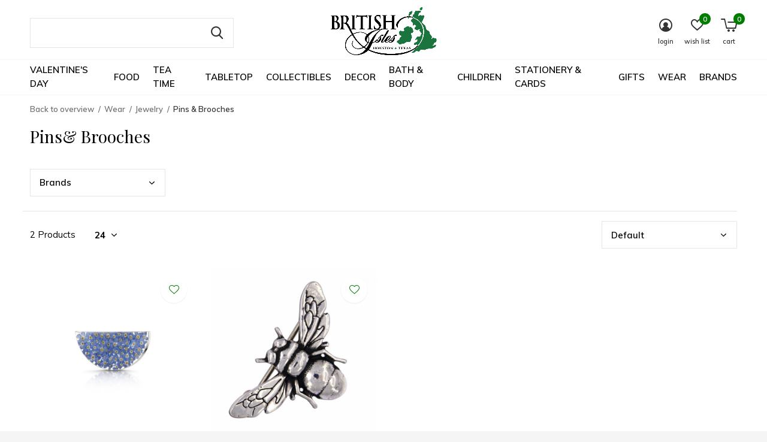

--- FILE ---
content_type: text/html;charset=utf-8
request_url: https://www.britishislesonline.com/wear/jewelry/pins-brooches/
body_size: 28387
content:
<!doctype html>
<html class="new no-usp " lang="us" dir="ltr">
	<head>
        <meta charset="utf-8"/>
<!-- [START] 'blocks/head.rain' -->
<!--

  (c) 2008-2026 Lightspeed Netherlands B.V.
  http://www.lightspeedhq.com
  Generated: 28-01-2026 @ 06:12:54

-->
<link rel="canonical" href="https://www.britishislesonline.com/wear/jewelry/pins-brooches/"/>
<link rel="alternate" href="https://www.britishislesonline.com/index.rss" type="application/rss+xml" title="New products"/>
<meta name="robots" content="noodp,noydir"/>
<meta name="google-site-verification" content="&lt;!-- Global site tag (gtag.js) - Google Analytics --&gt;"/>
<meta name="google-site-verification" content="&lt;script async src=&quot;https://www.googletagmanager.com/gtag/js?id=UA-2920004-1&quot;&gt;&lt;/script&gt;"/>
<meta name="google-site-verification" content="&lt;script&gt;"/>
<meta name="google-site-verification" content="window.dataLayer = window.dataLayer || [];"/>
<meta name="google-site-verification" content="function gtag(){dataLayer.push(arguments);}"/>
<meta name="google-site-verification" content="gtag(&#039;js&#039;"/>
<meta name="google-site-verification" content="new Date());"/>
<meta name="google-site-verification" content="gtag(&#039;config&#039;"/>
<meta name="google-site-verification" content="&#039;UA-2920004-1&#039;);"/>
<meta name="google-site-verification" content="&lt;/script&gt;"/>
<meta property="og:url" content="https://www.britishislesonline.com/wear/jewelry/pins-brooches/?source=facebook"/>
<meta property="og:site_name" content="British Isles"/>
<meta property="og:title" content="Pins&amp; Brooches"/>
<meta property="og:description" content="British Isles has been filling the demands of Houston&#039;s cosmopolitan consumers for British merchandise from our shop since 1993. We stock collectibles, casual a"/>
<script src="https://www.googletagmanager.com/gtag/js?id=AW-1063363805"></script>
<script>
window.dataLayer = window.dataLayer || [];
    function gtag(){dataLayer.push(arguments);}
    gtag('js', new Date());

    gtag('config', 'AW-1063363805');
</script>
<script>
(function(w,d,s,l,i){w[l]=w[l]||[];w[l].push({'gtm.start':
new Date().getTime(),event:'gtm.js'});var f=d.getElementsByTagName(s)[0],
j=d.createElement(s),dl=l!='dataLayer'?'&l='+l:'';j.async=true;j.src=
'https://www.googletagmanager.com/gtm.js?id='+i+dl;f.parentNode.insertBefore(j,f);
})(window,document,'script','dataLayer','GTM-W5VJVVQ');
</script>
<!--[if lt IE 9]>
<script src="https://cdn.shoplightspeed.com/assets/html5shiv.js?2025-02-20"></script>
<![endif]-->
<!-- [END] 'blocks/head.rain' -->
		<meta charset="utf-8">
		<meta http-equiv="x-ua-compatible" content="ie=edge">
		<title>Pins&amp; Brooches - British Isles</title>
		<meta name="description" content="British Isles has been filling the demands of Houston&#039;s cosmopolitan consumers for British merchandise from our shop since 1993. We stock collectibles, casual a">
		<meta name="keywords" content="Pins, brooches, jewelry, jewellery">
		<meta name="theme-color" content="#ffffff">
		<meta name="MobileOptimized" content="320">
		<meta name="HandheldFriendly" content="true">
		<meta name="viewport" content="width=device-width, initial-scale=1">
		<meta name="author" content="https://www.dmws.nl">
		<link rel="preload" as="style" href="https://cdn.shoplightspeed.com/assets/gui-2-0.css?2025-02-20">
		<link rel="preload" as="style" href="https://cdn.shoplightspeed.com/assets/gui-responsive-2-0.css?2025-02-20">
		<link rel="preload" href="https://fonts.googleapis.com/css?family=Muli:100,300,400,500,600,700,800,900%7CPlayfair%20Display:100,300,400,500,600,700,800,900" as="style">
		<link rel="preload" as="style" href="https://cdn.shoplightspeed.com/shops/617671/themes/17490/assets/fixed.css?20260127001635">
    <link rel="preload" as="style" href="https://cdn.shoplightspeed.com/shops/617671/themes/17490/assets/screen.css?20260127001635">
		<link rel="preload" as="style" href="https://cdn.shoplightspeed.com/shops/617671/themes/17490/assets/custom.css?20260127001635">
		<link rel="preload" as="font" href="https://cdn.shoplightspeed.com/shops/617671/themes/17490/assets/icomoon.woff2?20260127001635">
		<link rel="preload" as="script" href="https://cdn.shoplightspeed.com/assets/jquery-1-9-1.js?2025-02-20">
		<link rel="preload" as="script" href="https://cdn.shoplightspeed.com/assets/jquery-ui-1-10-1.js?2025-02-20">
		<link rel="preload" as="script" href="https://cdn.shoplightspeed.com/shops/617671/themes/17490/assets/scripts.js?20260127001635">
		<link rel="preload" as="script" href="https://cdn.shoplightspeed.com/shops/617671/themes/17490/assets/custom.js?20260127001635">
    <link rel="preload" as="script" href="https://cdn.shoplightspeed.com/assets/gui.js?2025-02-20">
		<link href="https://fonts.googleapis.com/css?family=Muli:100,300,400,500,600,700,800,900%7CPlayfair%20Display:100,300,400,500,600,700,800,900" rel="stylesheet" type="text/css">
		<link rel="stylesheet" media="screen" href="https://cdn.shoplightspeed.com/assets/gui-2-0.css?2025-02-20">
		<link rel="stylesheet" media="screen" href="https://cdn.shoplightspeed.com/assets/gui-responsive-2-0.css?2025-02-20">
    <link rel="stylesheet" media="screen" href="https://cdn.shoplightspeed.com/shops/617671/themes/17490/assets/fixed.css?20260127001635">
		<link rel="stylesheet" media="screen" href="https://cdn.shoplightspeed.com/shops/617671/themes/17490/assets/screen.css?20260127001635">
		<link rel="stylesheet" media="screen" href="https://cdn.shoplightspeed.com/shops/617671/themes/17490/assets/custom.css?20260127001635">
		<link rel="icon" type="image/x-icon" href="https://cdn.shoplightspeed.com/shops/617671/themes/17490/v/369091/assets/favicon.png?20221213204219">
		<link rel="apple-touch-icon" href="https://cdn.shoplightspeed.com/shops/617671/themes/17490/assets/apple-touch-icon.png?20260127001635">
		<link rel="mask-icon" href="https://cdn.shoplightspeed.com/shops/617671/themes/17490/assets/safari-pinned-tab.svg?20260127001635" color="#000000">
		<link rel="manifest" href="https://cdn.shoplightspeed.com/shops/617671/themes/17490/assets/manifest.json?20260127001635">
		<link rel="preconnect" href="https://ajax.googleapis.com">
		<link rel="preconnect" href="//cdn.webshopapp.com/">
		<link rel="preconnect" href="https://fonts.googleapis.com">
		<link rel="preconnect" href="https://fonts.gstatic.com" crossorigin>
		<link rel="dns-prefetch" href="https://ajax.googleapis.com">
		<link rel="dns-prefetch" href="//cdn.webshopapp.com/">	
		<link rel="dns-prefetch" href="https://fonts.googleapis.com">
		<link rel="dns-prefetch" href="https://fonts.gstatic.com" crossorigin>
    <script src="https://cdn.shoplightspeed.com/assets/jquery-1-9-1.js?2025-02-20"></script>
    <script src="https://cdn.shoplightspeed.com/assets/jquery-ui-1-10-1.js?2025-02-20"></script>
		<meta name="msapplication-config" content="https://cdn.shoplightspeed.com/shops/617671/themes/17490/assets/browserconfig.xml?20260127001635">
<meta property="og:title" content="Pins&amp; Brooches">
<meta property="og:type" content="website"> 
<meta property="og:description" content="British Isles has been filling the demands of Houston&#039;s cosmopolitan consumers for British merchandise from our shop since 1993. We stock collectibles, casual a">
<meta property="og:site_name" content="British Isles">
<meta property="og:url" content="https://www.britishislesonline.com/">
<meta property="og:image" content="https://cdn.shoplightspeed.com/shops/617671/themes/17490/v/1140313/assets/hero-1-image.jpg?20260126235226">
<meta name="twitter:title" content="Pins&amp; Brooches">
<meta name="twitter:description" content="British Isles has been filling the demands of Houston&#039;s cosmopolitan consumers for British merchandise from our shop since 1993. We stock collectibles, casual a">
<meta name="twitter:site" content="British Isles">
<meta name="twitter:card" content="https://cdn.shoplightspeed.com/shops/617671/themes/17490/v/1117537/assets/logo.png?20251102172815">
<meta name="twitter:image" content="https://cdn.shoplightspeed.com/shops/617671/themes/17490/v/1076740/assets/banner-grid-banner-1-image.jpg?20250510212248">
<script type="application/ld+json">
  [
        {
      "@context": "http://schema.org/",
      "@type": "Organization",
      "url": "https://www.britishislesonline.com/",
      "name": "British Isles",
      "legalName": "British Isles",
      "description": "British Isles has been filling the demands of Houston&#039;s cosmopolitan consumers for British merchandise from our shop since 1993. We stock collectibles, casual a",
      "logo": "https://cdn.shoplightspeed.com/shops/617671/themes/17490/v/1117537/assets/logo.png?20251102172815",
      "image": "https://cdn.shoplightspeed.com/shops/617671/themes/17490/v/1076740/assets/banner-grid-banner-1-image.jpg?20250510212248",
      "contactPoint": {
        "@type": "ContactPoint",
        "contactType": "Customer service",
        "telephone": "(713) 522-6868"
      },
      "address": {
        "@type": "PostalAddress",
        "streetAddress": "2366 Rice Blvd",
        "addressLocality": "",
        "postalCode": "Houston, Texas 77005  USA",
        "addressCountry": "US"
      }
    },
    { 
      "@context": "http://schema.org", 
      "@type": "WebSite", 
      "url": "https://www.britishislesonline.com/", 
      "name": "British Isles",
      "description": "British Isles has been filling the demands of Houston&#039;s cosmopolitan consumers for British merchandise from our shop since 1993. We stock collectibles, casual a",
      "author": [
        {
          "@type": "Organization",
          "url": "https://www.dmws.nl/",
          "name": "DMWS B.V.",
          "address": {
            "@type": "PostalAddress",
            "streetAddress": "Klokgebouw 195 (Strijp-S)",
            "addressLocality": "Eindhoven",
            "addressRegion": "NB",
            "postalCode": "5617 AB",
            "addressCountry": "NL"
          }
        }
      ]
    }
  ]
</script>
<ul class="hidden-data hidden"><li>617671</li><li>17490</li><li>ja</li><li>us</li><li>live</li><li>info//britishislesonline/com</li><li>https://www.britishislesonline.com/</li></ul>	</head>
	<body>
    <div id="skip">
        <ul>
          <li><a href="#mainContent">Skip to Content</a></li>
        </ul>
    </div>
    
  	    <div id="root"><header id="top" class="v1 static"><p id="logo" class="text-center"><a href="https://www.britishislesonline.com/"><img src="https://cdn.shoplightspeed.com/shops/617671/themes/17490/v/1117537/assets/logo.png?20251102172815" alt="British Isles"></a></p><nav id="nav" aria-label="Featured Categories"  class="align-center"><ul><li class="menu-uppercase"><a  href="https://www.britishislesonline.com/valentines-day/">Valentine&#039;s Day</a><div><div><h3><a href="https://www.britishislesonline.com/valentines-day/valentines-day-cards/">Valentine&#039;s Day Cards</a></h3></div><div><h3><a href="https://www.britishislesonline.com/valentines-day/valentines-day-gifts/">Valentine&#039;s Day Gifts</a></h3></div><div><h3><a href="https://www.britishislesonline.com/valentines-day/valentines-day-decor-tabletop/">Valentine&#039;s Day Decor &amp; Tabletop</a></h3></div></div></li><li class="menu-uppercase"><a  href="https://www.britishislesonline.com/food/">Food</a><div><div><h3><a href="https://www.britishislesonline.com/food/sweets/">Sweets</a></h3></div><div><h3><a href="https://www.britishislesonline.com/food/british-chocolate/">British Chocolate</a></h3></div><div><h3><a href="https://www.britishislesonline.com/food/biscuits/">Biscuits</a></h3></div><div><h3><a href="https://www.britishislesonline.com/food/cakes-pies/">Cakes &amp; Pies</a></h3></div><div><h3><a href="https://www.britishislesonline.com/food/crackers-savory-snacks/">Crackers &amp; Savory Snacks</a></h3></div><div><h3><a href="https://www.britishislesonline.com/food/beverages/">Beverages</a></h3></div><div><h3><a href="https://www.britishislesonline.com/food/curries-chutneys-pickles/">Curries, Chutneys &amp; Pickles</a></h3></div><div><h3><a href="https://www.britishislesonline.com/food/jams-marmalade/">Jams &amp; Marmalade</a></h3></div><div><h3><a href="https://www.britishislesonline.com/food/curds-honey/">Curds &amp; Honey</a></h3></div><div><h3><a href="https://www.britishislesonline.com/food/desserts-baking/">Desserts &amp; Baking</a></h3></div><div><h3><a href="https://www.britishislesonline.com/food/cereal-oatmeal/">Cereal &amp; Oatmeal</a></h3></div><div><h3><a href="https://www.britishislesonline.com/food/groceries/">Groceries</a></h3></div><div><h3><a href="https://www.britishislesonline.com/food/frozen-food-only-available-in-shop/">Frozen Food (Only Available in Shop)</a></h3></div></div></li><li class="menu-uppercase"><a  href="https://www.britishislesonline.com/tea-time/">Tea Time</a><div><div><h3><a href="https://www.britishislesonline.com/tea-time/tea/">Tea</a></h3><ul><li><a href="https://www.britishislesonline.com/tea-time/tea/ahmad-tea/">Ahmad Tea</a></li><li><a href="https://www.britishislesonline.com/tea-time/tea/ashbys-tea/">Ashbys Tea</a></li><li><a href="https://www.britishislesonline.com/tea-time/tea/bewleys-tea/">Bewley&#039;s Tea</a></li><li><a href="https://www.britishislesonline.com/tea-time/tea/harney-sons/">Harney &amp; Sons</a></li><li><a href="https://www.britishislesonline.com/tea-time/tea/newby-tea/">Newby Tea</a></li><li><a href="https://www.britishislesonline.com/tea-time/tea/republic-of-tea/">Republic of Tea</a></li><li><a href="https://www.britishislesonline.com/tea-time/tea/taylors-of-harrogate/">Taylors of Harrogate</a></li><li><a href="https://www.britishislesonline.com/tea-time/tea/twinings/">Twinings</a></li><li><a href="https://www.britishislesonline.com/tea-time/tea/whittard-of-chelsea/">Whittard of Chelsea</a></li><li><a href="https://www.britishislesonline.com/tea-time/tea/other-favourites/">Other Favourites</a></li></ul></div><div><h3><a href="https://www.britishislesonline.com/tea-time/teaware/">Teaware</a></h3><ul><li><a href="https://www.britishislesonline.com/tea-time/teaware/teapots/">Teapots</a></li><li><a href="https://www.britishislesonline.com/tea-time/teaware/tea-for-one/">Tea for One</a></li><li><a href="https://www.britishislesonline.com/tea-time/teaware/teacups-saucers/">Teacups &amp; Saucers</a></li><li><a href="https://www.britishislesonline.com/tea-time/teaware/creamers-sugar-bowls/">Creamers &amp; Sugar Bowls</a></li><li><a href="https://www.britishislesonline.com/tea-time/teaware/tea-sets/">Tea Sets</a></li><li><a href="https://www.britishislesonline.com/tea-time/teaware/tea-plates/">Tea Plates</a></li><li><a href="https://www.britishislesonline.com/tea-time/teaware/serving-plates/">Serving Plates</a></li></ul></div><div><h3><a href="https://www.britishislesonline.com/tea-time/tea-paraphernalia/">Tea Paraphernalia</a></h3><ul><li><a href="https://www.britishislesonline.com/tea-time/tea-paraphernalia/tea-cosies/">Tea Cosies</a></li><li><a href="https://www.britishislesonline.com/tea-time/tea-paraphernalia/tea-kettles/">Tea Kettles</a></li><li><a href="https://www.britishislesonline.com/tea-time/tea-paraphernalia/tea-towels/">Tea Towels</a></li><li><a href="https://www.britishislesonline.com/tea-time/tea-paraphernalia/strainers-infusers-spoons/">Strainers, Infusers &amp; Spoons</a></li><li><a href="https://www.britishislesonline.com/tea-time/tea-paraphernalia/tea-bag-holders-squeezers/">Tea Bag Holders &amp; Squeezers</a></li><li><a href="https://www.britishislesonline.com/tea-time/tea-paraphernalia/tea-tins-storage-jars/">Tea Tins &amp; Storage Jars</a></li></ul></div><div><h3><a href="https://www.britishislesonline.com/tea-time/tea-trays/">Tea Trays</a></h3></div></div></li><li class="menu-uppercase"><a  href="https://www.britishislesonline.com/tabletop/">Tabletop</a><div><div><h3><a href="https://www.britishislesonline.com/tabletop/assorted-mugs/">Assorted Mugs</a></h3></div><div><h3><a href="https://www.britishislesonline.com/tabletop/dunoon/">Dunoon</a></h3><ul><li><a href="https://www.britishislesonline.com/tabletop/dunoon/shape-braemar/">Shape: Braemar</a></li><li><a href="https://www.britishislesonline.com/tabletop/dunoon/shape-bute/">Shape: Bute</a></li><li><a href="https://www.britishislesonline.com/tabletop/dunoon/shape-cairngorm/">Shape: Cairngorm</a></li><li><a href="https://www.britishislesonline.com/tabletop/dunoon/shape-cumbrae/">Shape: Cumbrae</a></li><li><a href="https://www.britishislesonline.com/tabletop/dunoon/shape-glencoe/">Shape: Glencoe</a></li><li><a href="https://www.britishislesonline.com/tabletop/dunoon/shape-henley/">Shape: Henley</a></li><li><a href="https://www.britishislesonline.com/tabletop/dunoon/shape-jura/">Shape: Jura</a></li><li><a href="https://www.britishislesonline.com/tabletop/dunoon/shape-lomond/">Shape: Lomond</a></li><li><a href="https://www.britishislesonline.com/tabletop/dunoon/shape-nevis/">Shape: Nevis</a></li><li><a href="https://www.britishislesonline.com/tabletop/dunoon/shape-orkney/">Shape: Orkney</a></li><li class="strong"><a href="https://www.britishislesonline.com/tabletop/dunoon/">View all</a></li></ul></div><div><h3><a href="https://www.britishislesonline.com/tabletop/dinnerware/">Dinnerware</a></h3><ul><li><a href="https://www.britishislesonline.com/tabletop/dinnerware/belleek/">Belleek</a></li><li><a href="https://www.britishislesonline.com/tabletop/dinnerware/bordallo-pinheiro/">Bordallo Pinheiro</a></li><li><a href="https://www.britishislesonline.com/tabletop/dinnerware/brixton-pottery/">Brixton Pottery</a></li><li><a href="https://www.britishislesonline.com/tabletop/dinnerware/burleigh-pottery/">Burleigh Pottery</a></li><li><a href="https://www.britishislesonline.com/tabletop/dinnerware/cornishware/">Cornishware</a></li><li><a href="https://www.britishislesonline.com/tabletop/dinnerware/denby/">Denby</a></li><li><a href="https://www.britishislesonline.com/tabletop/dinnerware/emma-bridgewater/">Emma Bridgewater</a></li><li><a href="https://www.britishislesonline.com/tabletop/dinnerware/halcyon-days/">Halcyon Days</a></li><li><a href="https://www.britishislesonline.com/tabletop/dinnerware/highland-stoneware/">Highland Stoneware</a></li><li><a href="https://www.britishislesonline.com/tabletop/dinnerware/mosney-mill/">Mosney Mill</a></li><li class="strong"><a href="https://www.britishislesonline.com/tabletop/dinnerware/">View all</a></li></ul></div><div><h3><a href="https://www.britishislesonline.com/tabletop/table-linens/">Table Linens</a></h3><ul><li><a href="https://www.britishislesonline.com/tabletop/table-linens/tablecloths/">Tablecloths</a></li><li><a href="https://www.britishislesonline.com/tabletop/table-linens/table-runners/">Table Runners</a></li><li><a href="https://www.britishislesonline.com/tabletop/table-linens/cotton-napkins/">Cotton Napkins</a></li></ul></div><div><h3><a href="https://www.britishislesonline.com/tabletop/barware/">Barware</a></h3><ul><li><a href="https://www.britishislesonline.com/tabletop/barware/richard-brendon/">Richard Brendon</a></li><li><a href="https://www.britishislesonline.com/tabletop/barware/waterford/">Waterford</a></li><li><a href="https://www.britishislesonline.com/tabletop/barware/glasses-steins/">Glasses &amp; Steins</a></li><li><a href="https://www.britishislesonline.com/tabletop/barware/bar-accessories-decanters/">Bar Accessories &amp; Decanters</a></li></ul></div><div><h3><a href="https://www.britishislesonline.com/tabletop/placemats-coasters/">Placemats &amp; Coasters</a></h3></div><div><h3><a href="https://www.britishislesonline.com/tabletop/paper-plates-napkins/">Paper Plates &amp; Napkins</a></h3></div><div><h3><a href="https://www.britishislesonline.com/tabletop/egg-cups/">Egg Cups</a></h3></div><div><h3><a href="https://www.britishislesonline.com/tabletop/water-bottles-travel-mugs/">Water Bottles &amp; Travel Mugs</a></h3></div><div><h3><a href="https://www.britishislesonline.com/tabletop/christmas-crackers/">Christmas Crackers</a></h3></div></div></li><li class="menu-uppercase"><a  href="https://www.britishislesonline.com/collectibles/">Collectibles</a><div><div><h3><a href="https://www.britishislesonline.com/collectibles/crystal/">Crystal</a></h3><ul><li><a href="https://www.britishislesonline.com/collectibles/crystal/dartington-crystal/">Dartington Crystal</a></li><li><a href="https://www.britishislesonline.com/collectibles/crystal/galway-crystal/">Galway Crystal</a></li><li><a href="https://www.britishislesonline.com/collectibles/crystal/heritage-crystal/">Heritage Crystal</a></li><li><a href="https://www.britishislesonline.com/collectibles/crystal/waterford/">Waterford</a></li></ul></div><div><h3><a href="https://www.britishislesonline.com/collectibles/figurines/">Figurines</a></h3><ul><li><a href="https://www.britishislesonline.com/collectibles/figurines/english-ladies-figurines/">English Ladies Figurines</a></li><li><a href="https://www.britishislesonline.com/collectibles/figurines/quail-ceramics/">Quail Ceramics</a></li><li><a href="https://www.britishislesonline.com/collectibles/figurines/royal-crown-derby-figurines/">Royal Crown Derby Figurines</a></li><li><a href="https://www.britishislesonline.com/collectibles/figurines/rye-pottery/">Rye Pottery</a></li></ul></div><div><h3><a href="https://www.britishislesonline.com/collectibles/british-heritage-miniatures/">British Heritage Miniatures</a></h3><ul><li><a href="https://www.britishislesonline.com/collectibles/british-heritage-miniatures/w-britain-miniatures/">W. Britain Miniatures</a></li><li><a href="https://www.britishislesonline.com/collectibles/british-heritage-miniatures/dickens-village/">Dickens Village</a></li></ul></div><div><h3><a href="https://www.britishislesonline.com/collectibles/trinket-boxes/">Trinket Boxes</a></h3><ul><li><a href="https://www.britishislesonline.com/collectibles/trinket-boxes/halcyon-days-enamels/">Halcyon Days Enamels</a></li><li><a href="https://www.britishislesonline.com/collectibles/trinket-boxes/kingspoint-designs/">Kingspoint Designs</a></li><li><a href="https://www.britishislesonline.com/collectibles/trinket-boxes/rochard-limoges/">Rochard Limoges</a></li></ul></div><div><h3><a href="https://www.britishislesonline.com/collectibles/studio-glass/">Studio Glass</a></h3><ul><li><a href="https://www.britishislesonline.com/collectibles/studio-glass/jonathan-harris-studios/">Jonathan Harris Studios</a></li><li><a href="https://www.britishislesonline.com/collectibles/studio-glass/langham-glass/">Langham Glass</a></li></ul></div><div><h3><a href="https://www.britishislesonline.com/collectibles/collectible-china/">Collectible China</a></h3><ul><li><a href="https://www.britishislesonline.com/collectibles/collectible-china/halcyon-days-china/">Halcyon  Days China</a></li><li><a href="https://www.britishislesonline.com/collectibles/collectible-china/isis-ceramics/">Isis Ceramics</a></li><li><a href="https://www.britishislesonline.com/collectibles/collectible-china/royal-crown-derby-china/">Royal Crown Derby China</a></li><li><a href="https://www.britishislesonline.com/collectibles/collectible-china/royal-worcester/">Royal Worcester</a></li><li><a href="https://www.britishislesonline.com/collectibles/collectible-china/vintage-minton-stanwood/">Vintage Minton Stanwood</a></li></ul></div><div><h3><a href="https://www.britishislesonline.com/collectibles/bronzes/">Bronzes</a></h3><ul><li><a href="https://www.britishislesonline.com/collectibles/bronzes/frith-sculpture/">Frith Sculpture</a></li><li><a href="https://www.britishislesonline.com/collectibles/bronzes/wild-goose-bronzes/">Wild Goose Bronzes</a></li></ul></div><div><h3><a href="https://www.britishislesonline.com/collectibles/royal-keepsakes/">Royal Keepsakes</a></h3><ul><li><a href="https://www.britishislesonline.com/collectibles/royal-keepsakes/king-charles-iii/">King Charles III</a></li></ul></div><div><h3><a href="https://www.britishislesonline.com/collectibles/artisan-pottery/">Artisan Pottery</a></h3><ul><li><a href="https://www.britishislesonline.com/collectibles/artisan-pottery/belleek-pottery/">Belleek Pottery</a></li><li><a href="https://www.britishislesonline.com/collectibles/artisan-pottery/highland-stoneware/">Highland Stoneware</a></li><li><a href="https://www.britishislesonline.com/collectibles/artisan-pottery/moorcroft-pottery/">Moorcroft Pottery</a></li><li><a href="https://www.britishislesonline.com/collectibles/artisan-pottery/old-tupton-ware/">Old Tupton Ware</a></li></ul></div></div></li><li class="menu-uppercase"><a  href="https://www.britishislesonline.com/decor/">Decor</a><div><div><h3><a href="https://www.britishislesonline.com/decor/kitchen/">Kitchen</a></h3><ul><li><a href="https://www.britishislesonline.com/decor/kitchen/kitchen-linens/">Kitchen Linens</a></li><li><a href="https://www.britishislesonline.com/decor/kitchen/kitchen-tools-accessories/">Kitchen Tools &amp; Accessories</a></li><li><a href="https://www.britishislesonline.com/decor/kitchen/salt-pepper-shakers/">Salt &amp; Pepper Shakers</a></li><li><a href="https://www.britishislesonline.com/decor/kitchen/storage-jars/">Storage Jars</a></li></ul></div><div><h3><a href="https://www.britishislesonline.com/decor/home-accessories/">Home Accessories</a></h3><ul><li><a href="https://www.britishislesonline.com/decor/home-accessories/home-accents/">Home Accents</a></li><li><a href="https://www.britishislesonline.com/decor/home-accessories/wall-decor/">Wall Decor</a></li><li><a href="https://www.britishislesonline.com/decor/home-accessories/vases/">Vases</a></li><li><a href="https://www.britishislesonline.com/decor/home-accessories/picture-frames/">Picture Frames</a></li></ul></div><div><h3><a href="https://www.britishislesonline.com/decor/home-fragrance/">Home Fragrance</a></h3></div><div><h3><a href="https://www.britishislesonline.com/decor/throws-pillows/">Throws &amp; Pillows</a></h3></div><div><h3><a href="https://www.britishislesonline.com/decor/trays/">Trays</a></h3></div><div><h3><a href="https://www.britishislesonline.com/decor/st-nicolas-ornaments/">St. Nicolas Ornaments</a></h3></div></div></li><li class="menu-uppercase"><a  href="https://www.britishislesonline.com/bath-body/">Bath &amp; Body</a><div><div><h3><a href="https://www.britishislesonline.com/bath-body/fragrance/">Fragrance</a></h3><ul><li><a href="https://www.britishislesonline.com/bath-body/fragrance/womens-fragrance/">Women&#039;s Fragrance</a></li><li><a href="https://www.britishislesonline.com/bath-body/fragrance/mens-fragrance/">Men&#039;s Fragrance</a></li></ul></div><div><h3><a href="https://www.britishislesonline.com/bath-body/shaving/">Shaving</a></h3><ul><li><a href="https://www.britishislesonline.com/bath-body/shaving/razors/">Razors</a></li><li><a href="https://www.britishislesonline.com/bath-body/shaving/shaving-brushes/">Shaving Brushes</a></li><li><a href="https://www.britishislesonline.com/bath-body/shaving/shaving-soaps-cream/">Shaving Soaps &amp; Cream</a></li><li><a href="https://www.britishislesonline.com/bath-body/shaving/pre-shave-post-shave/">Pre-Shave &amp; Post-Shave</a></li><li><a href="https://www.britishislesonline.com/bath-body/shaving/beard-mustache-care/">Beard &amp; Mustache Care</a></li><li><a href="https://www.britishislesonline.com/bath-body/shaving/blades-shave-accessories/">Blades &amp; Shave Accessories</a></li><li><a href="https://www.britishislesonline.com/bath-body/shaving/shaving-sets/">Shaving Sets</a></li></ul></div><div><h3><a href="https://www.britishislesonline.com/bath-body/hygiene/">Hygiene</a></h3><ul><li><a href="https://www.britishislesonline.com/bath-body/hygiene/bar-soaps/">Bar Soaps</a></li><li><a href="https://www.britishislesonline.com/bath-body/hygiene/liquid-hand-soap/">Liquid Hand Soap</a></li><li><a href="https://www.britishislesonline.com/bath-body/hygiene/bath-shower/">Bath &amp; Shower</a></li><li><a href="https://www.britishislesonline.com/bath-body/hygiene/pharmacy/">Pharmacy</a></li><li><a href="https://www.britishislesonline.com/bath-body/hygiene/talcum-powder/">Talcum Powder</a></li></ul></div><div><h3><a href="https://www.britishislesonline.com/bath-body/featured-shaving-brands/">Featured Shaving Brands</a></h3><ul><li><a href="https://www.britishislesonline.com/bath-body/featured-shaving-brands/castle-forbes/">Castle Forbes</a></li><li><a href="https://www.britishislesonline.com/bath-body/featured-shaving-brands/d-r-harris/">D. R. Harris</a></li><li><a href="https://www.britishislesonline.com/bath-body/featured-shaving-brands/edwin-jagger/">Edwin Jagger</a></li><li><a href="https://www.britishislesonline.com/bath-body/featured-shaving-brands/geo-f-trumper/">Geo. F. Trumper</a></li><li><a href="https://www.britishislesonline.com/bath-body/featured-shaving-brands/st-james-of-london/">St. James of London</a></li><li><a href="https://www.britishislesonline.com/bath-body/featured-shaving-brands/taylor-of-old-bond-street/">Taylor of Old Bond Street</a></li><li><a href="https://www.britishislesonline.com/bath-body/featured-shaving-brands/truefitt-hill/">Truefitt &amp; Hill</a></li></ul></div><div><h3><a href="https://www.britishislesonline.com/bath-body/featured-toiletry-brands/">Featured Toiletry Brands</a></h3><ul><li><a href="https://www.britishislesonline.com/bath-body/featured-toiletry-brands/caswell-massey/">Caswell-Massey</a></li><li><a href="https://www.britishislesonline.com/bath-body/featured-toiletry-brands/cotswold-lavender/">Cotswold Lavender</a></li><li><a href="https://www.britishislesonline.com/bath-body/featured-toiletry-brands/floris-of-london/">Floris of London</a></li><li><a href="https://www.britishislesonline.com/bath-body/featured-toiletry-brands/woods-of-windsor/">Woods of Windsor</a></li><li><a href="https://www.britishislesonline.com/bath-body/featured-toiletry-brands/yardley-london/">Yardley London</a></li></ul></div><div><h3><a href="https://www.britishislesonline.com/bath-body/lotions-creams/">Lotions &amp; Creams</a></h3></div><div><h3><a href="https://www.britishislesonline.com/bath-body/brushes-combs/">Brushes &amp; Combs</a></h3></div><div><h3><a href="https://www.britishislesonline.com/bath-body/bath-accessories/">Bath Accessories</a></h3></div></div></li><li class="menu-uppercase"><a  href="https://www.britishislesonline.com/children/">Children</a><div><div><h3><a href="https://www.britishislesonline.com/children/childrens-tabletop/">Children&#039;s Tabletop</a></h3></div><div><h3><a href="https://www.britishislesonline.com/children/childrens-tea-sets/">Children&#039;s Tea Sets</a></h3></div><div><h3><a href="https://www.britishislesonline.com/children/toys/">Toys</a></h3></div><div><h3><a href="https://www.britishislesonline.com/children/soft-toys/">Soft Toys</a></h3></div><div><h3><a href="https://www.britishislesonline.com/children/maileg/">Maileg</a></h3></div><div><h3><a href="https://www.britishislesonline.com/children/featured-childrens-characters/">Featured Children&#039;s Characters</a></h3><ul><li><a href="https://www.britishislesonline.com/children/featured-childrens-characters/peter-rabbit/">Peter Rabbit</a></li><li><a href="https://www.britishislesonline.com/children/featured-childrens-characters/paddington-bear/">Paddington Bear</a></li></ul></div><div><h3><a href="https://www.britishislesonline.com/children/childrens-books/">Children&#039;s Books</a></h3><ul><li><a href="https://www.britishislesonline.com/children/childrens-books/beatrix-potter/">Beatrix Potter</a></li><li><a href="https://www.britishislesonline.com/children/childrens-books/mr-men-little-miss/">Mr. Men &amp; Little Miss</a></li><li><a href="https://www.britishislesonline.com/children/childrens-books/winnie-the-pooh/">Winnie the Pooh</a></li><li><a href="https://www.britishislesonline.com/children/childrens-books/activity-books/">Activity Books</a></li></ul></div><div><h3><a href="https://www.britishislesonline.com/children/childrenswear/">Childrenswear</a></h3></div></div></li><li class="menu-uppercase"><a  href="https://www.britishislesonline.com/stationery-cards/">Stationery &amp; Cards</a><div><div><h3><a href="https://www.britishislesonline.com/stationery-cards/calendars/">Calendars</a></h3></div><div><h3><a href="https://www.britishislesonline.com/stationery-cards/journals-other-stationery/">Journals &amp; Other Stationery</a></h3></div><div><h3><a href="https://www.britishislesonline.com/stationery-cards/boxed-cards/">Boxed Cards</a></h3></div><div><h3><a href="https://www.britishislesonline.com/stationery-cards/greeting-cards/">Greeting Cards</a></h3></div><div><h3><a href="https://www.britishislesonline.com/stationery-cards/gift-bags/">Gift Bags</a></h3></div></div></li><li class="menu-uppercase"><a  href="https://www.britishislesonline.com/gifts/">Gifts</a><div><div><h3><a href="https://www.britishislesonline.com/gifts/games-puzzles/">Games &amp; Puzzles</a></h3></div><div><h3><a href="https://www.britishislesonline.com/gifts/cultural-icons/">Cultural Icons</a></h3></div><div><h3><a href="https://www.britishislesonline.com/gifts/souvenirs/">Souvenirs</a></h3></div><div><h3><a href="https://www.britishislesonline.com/gifts/books/">Books</a></h3></div><div><h3><a href="https://www.britishislesonline.com/gifts/football-clubs/">Football Clubs</a></h3></div><div><h3><a href="https://www.britishislesonline.com/gifts/pewter-gifts-jewelry/">Pewter Gifts &amp; Jewelry</a></h3></div><div><h3><a href="https://www.britishislesonline.com/gifts/coloring-books-crafts/">Coloring Books &amp; Crafts</a></h3></div><div><h3><a href="https://www.britishislesonline.com/gifts/gift-certificates/">Gift Certificates</a></h3></div><div><h3><a href="https://www.britishislesonline.com/gifts/gift-ideas/">Gift Ideas</a></h3><ul><li><a href="https://www.britishislesonline.com/gifts/gift-ideas/hostess-gifts/">Hostess Gifts</a></li><li><a href="https://www.britishislesonline.com/gifts/gift-ideas/gifts-for-tea-lovers/">Gifts for Tea Lovers</a></li><li><a href="https://www.britishislesonline.com/gifts/gift-ideas/gifts-for-children/">Gifts for Children</a></li><li><a href="https://www.britishislesonline.com/gifts/gift-ideas/gifts-for-teens/">Gifts for Teens</a></li><li><a href="https://www.britishislesonline.com/gifts/gift-ideas/gifts-for-couples/">Gifts for Couples</a></li><li><a href="https://www.britishislesonline.com/gifts/gift-ideas/gifts-for-teachers/">Gifts for Teachers</a></li><li><a href="https://www.britishislesonline.com/gifts/gift-ideas/gifts-for-cat-lovers/">Gifts for Cat Lovers</a></li><li><a href="https://www.britishislesonline.com/gifts/gift-ideas/gifts-for-dog-lovers/">Gifts for Dog Lovers</a></li><li><a href="https://www.britishislesonline.com/gifts/gift-ideas/gifts-for-graduates/">Gifts for Graduates</a></li></ul></div></div></li><li class="menu-uppercase"><a  href="https://www.britishislesonline.com/wear/">Wear</a><div><div><h3><a href="https://www.britishislesonline.com/wear/handbags-wallets-more/">Handbags, Wallets, &amp; More</a></h3><ul><li><a href="https://www.britishislesonline.com/wear/handbags-wallets-more/islander-uk/">Islander UK</a></li><li><a href="https://www.britishislesonline.com/wear/handbags-wallets-more/pom-pom-london/">Pom Pom London</a></li><li><a href="https://www.britishislesonline.com/wear/handbags-wallets-more/vendula-london/">Vendula London</a></li></ul></div><div><h3><a href="https://www.britishislesonline.com/wear/scarves-wraps/">Scarves &amp; Wraps</a></h3></div><div><h3><a href="https://www.britishislesonline.com/wear/rainwear-umbrellas/">Rainwear &amp; Umbrellas</a></h3></div><div><h3><a href="https://www.britishislesonline.com/wear/shirts-sweaters/">Shirts &amp; Sweaters</a></h3></div><div><h3><a href="https://www.britishislesonline.com/wear/hats-mittens/">Hats &amp; Mittens</a></h3></div><div><h3><a href="https://www.britishislesonline.com/wear/robes-nightgowns-dresses/">Robes, Nightgowns &amp; Dresses</a></h3></div><div><h3><a href="https://www.britishislesonline.com/wear/cufflinks-mens-accessories/">Cufflinks &amp; Men&#039;s Accessories</a></h3></div><div><h3><a href="https://www.britishislesonline.com/wear/ties/">Ties</a></h3></div><div><h3><a href="https://www.britishislesonline.com/wear/handkerchiefs/">Handkerchiefs</a></h3></div><div><h3><a href="https://www.britishislesonline.com/wear/socks/">Socks</a></h3></div><div><h3><a href="https://www.britishislesonline.com/wear/jewelry/">Jewelry</a></h3><ul><li><a href="https://www.britishislesonline.com/wear/jewelry/bracelets-bangles/">Bracelets &amp; Bangles</a></li><li><a href="https://www.britishislesonline.com/wear/jewelry/earrings/">Earrings</a></li><li><a href="https://www.britishislesonline.com/wear/jewelry/necklaces-pendants/">Necklaces &amp; Pendants</a></li><li><a href="https://www.britishislesonline.com/wear/jewelry/pins-brooches/">Pins &amp; Brooches</a></li><li><a href="https://www.britishislesonline.com/wear/jewelry/rings/">Rings</a></li></ul></div><div><h3><a href="https://www.britishislesonline.com/wear/sunglasses-cases/">Sunglasses &amp; Cases</a></h3></div><div><h3><a href="https://www.britishislesonline.com/wear/aprons/">Aprons</a></h3></div></div></li><li class="menu-uppercase"><a accesskey="4" href="https://www.britishislesonline.com/brands/">Brands</a><div class="double"><div><h3>Our favorite brands</h3><ul class="double"><li><a href="https://www.britishislesonline.com/brands/cadbury/">Cadbury</a></li><li><a href="https://www.britishislesonline.com/brands/caspari/">Caspari</a></li><li><a href="https://www.britishislesonline.com/brands/dunoon/">Dunoon</a></li><li><a href="https://www.britishislesonline.com/brands/harney-sons/">Harney &amp; Sons</a></li><li><a href="https://www.britishislesonline.com/brands/islander-uk/">Islander UK</a></li><li><a href="https://www.britishislesonline.com/brands/maileg/">Maileg</a></li><li><a href="https://www.britishislesonline.com/brands/michel-design-works/">Michel Design Works</a></li><li><a href="https://www.britishislesonline.com/brands/portmeirion/">Portmeirion</a></li><li><a href="https://www.britishislesonline.com/brands/spode/">Spode</a></li><li><a href="https://www.britishislesonline.com/brands/wrendale/">Wrendale</a></li></ul></div><div></div></div></li></ul><ul><li class="search"><a href="./"><i class="icon-zoom2"></i><span>search</span></a></li><li class="login"><a href=""><i class="icon-user-circle"></i><span>login</span></a></li><li class="fav"><a href="https://www.britishislesonline.com/account/wishlist/" class="open-login"><i class="icon-heart-strong"></i><span>wish list</span><span class="no items" data-wishlist-items>0</span></a></li><li class="cart"><a href="https://www.britishislesonline.com/cart/"><i class="icon-cart5"></i><span>cart</span><span class="no">0</span></a></li></ul></nav><form action="https://www.britishislesonline.com/search/" method="get" id="formSearch" data-search-type="desktop"><p><label for="q">Search...</label><input id="q" name="q" type="search" value="" autocomplete="off" required data-input="desktop"><button type="submit">Search</button></p><div class="search-autocomplete" data-search-type="desktop"><ul class="list-cart small m0"></ul></div></form></header><div id="mainContent"></div><main id="content"><nav class="nav-breadcrumbs mobile-hide"><ul><li><a href="https://www.britishislesonline.com/wear/jewelry/">Back to overview</a></li><li><a href="https://www.britishislesonline.com/wear/">Wear</a></li><li><a href="https://www.britishislesonline.com/wear/jewelry/">Jewelry</a></li><li>Pins &amp; Brooches</li></ul></nav><div class="cols-c no-sidebar"><article><header><h1 class="m20">Pins&amp; Brooches</h1><p class="link-btn wide desktop-hide"><a href="./" class="b toggle-filters">Filter</a></p></header><form action="https://www.britishislesonline.com/wear/jewelry/pins-brooches/" method="get" class="form-sort" id="filter_form"><ul class="list-select mobile-hide" aria-label="Filters"><li><a href="./">Brands</a><div><ul><li><input id="filter_horizontal_0" type="radio" name="brand" value="0" checked="checked"><label for="filter_horizontal_0">
            All brands          </label></li><li><input id="filter_horizontal_3310448" type="radio" name="brand" value="3310448" ><label for="filter_horizontal_3310448">
            Shrieking Violet          </label></li><li><input id="filter_horizontal_2403113" type="radio" name="brand" value="2403113" ><label for="filter_horizontal_2403113">
            St Justin          </label></li></ul></div></li></ul><hr class="mobile-hide"><h5 style="z-index: 45;" class="mobile-hide">2 Products</h5><p class="blank strong"><label for="limit">Show:</label><select id="limit" name="limit"><option value="12">12</option><option value="24" selected="selected">24</option><option value="36">36</option><option value="72">72</option></select></p><p class="text-right"><label class="hidden" for="sort">Sort by:</label><select title="Sort By Filter" id="sortselect" name="sort"><option value="sort-by" selected disabled>Sort by</option><option value="default" selected="selected">Default</option><option value="popular">Most viewed</option><option value="newest">Newest products</option><option value="lowest">Lowest price</option><option value="highest">Highest price</option><option value="asc">Name ascending</option><option value="desc">Name descending</option></select></p></form><ul class="list-collection  no-sidebar"><li class=" " data-url="https://www.britishislesonline.com/forget-me-not-silver-brooch-half-moon-fp05.html?format=json" data-image-size="410x610x"><div class="img"><figure><a href="https://www.britishislesonline.com/forget-me-not-silver-brooch-half-moon-fp05.html"><img src="https://dummyimage.com/660x660/fff.png/fff" data-src="https://cdn.shoplightspeed.com/shops/617671/files/54110516/660x660x2/forget-me-not-half-moon-silver-brooch.jpg" alt="Forget-Me-Not Half Moon Silver Brooch" width="310" height="430" class="first-image"></a></figure><form action="https://www.britishislesonline.com/cart/add/94130309/" method="post" class="variant-select-snippet" data-novariantid="56853862" data-problem="https://www.britishislesonline.com/forget-me-not-silver-brooch-half-moon-fp05.html"><p><span class="variant"><select title="Select Forget-Me-Not Half Moon Silver Brooch Variant(s)"></select></span><button class="add-size-to-cart full-width" type="">Add to cart</button></p></form><p class="btn"><a href="javascript:;" title="Open Login" class="open-login"><i class="icon-heart"></i><span>Login for wishlist</span></a></p></div><ul class="label"></ul><p>Shrieking Violet</p><h3 ><a href="https://www.britishislesonline.com/forget-me-not-silver-brooch-half-moon-fp05.html">Forget-Me-Not Half Moon Silver Brooch</a></h3><p class="price">$58.00    <span class="legal">Excl. tax</span></p></li><li class=" " data-url="https://www.britishislesonline.com/bee-brooch.html?format=json" data-image-size="410x610x"><div class="img"><figure><a href="https://www.britishislesonline.com/bee-brooch.html"><img src="https://dummyimage.com/660x660/fff.png/fff" data-src="https://cdn.shoplightspeed.com/shops/617671/files/64258044/660x660x2/bee-brooch.jpg" alt="Bee Brooch" width="310" height="430" class="first-image"></a></figure><form action="https://www.britishislesonline.com/cart/add/106029293/" method="post" class="variant-select-snippet" data-novariantid="63438276" data-problem="https://www.britishislesonline.com/bee-brooch.html"><p><span class="variant"><select title="Select Bee Brooch Variant(s)"></select></span><button class="add-size-to-cart full-width" type="">Add to cart</button></p></form><p class="btn"><a href="javascript:;" title="Open Login" class="open-login"><i class="icon-heart"></i><span>Login for wishlist</span></a></p></div><ul class="label"></ul><p>St Justin</p><h3 ><a href="https://www.britishislesonline.com/bee-brooch.html">Bee Brooch</a></h3><p class="price">$39.50    <span class="legal">Excl. tax</span></p></li></ul><hr><footer class="text-center m70"><p>Seen 2 of the 2 products</p></footer></article><aside><form action="https://www.britishislesonline.com/wear/jewelry/pins-brooches/" method="get" class="form-filter" id="filter_form"><h5 class="desktop-hide">Filter by</h5><input type="hidden" name="limit" value="24" id="filter_form_limit_horizontal" /><input type="hidden" name="sort" value="default" id="filter_form_sort_horizontal" /><h5 class="toggle mobile-only">Brands</h5><ul class="mobile-only"><li><input id="filter_vertical_0" type="radio" name="brand" value="0" checked="checked"><label for="filter_vertical_0">
        All brands      </label></li><li><input id="filter_vertical_3310448" type="radio" name="brand" value="3310448" ><label for="filter_vertical_3310448">
        Shrieking Violet      </label></li><li><input id="filter_vertical_2403113" type="radio" name="brand" value="2403113" ><label for="filter_vertical_2403113">
        St Justin      </label></li></ul></form></aside></div></main><aside id="cart"><div class="sideCartLabel">Cart</div><p>
    You have no items in your shopping cart...
  </p><p class="submit"><span><span>Total excl. tax</span> $0.00</span><a href="https://www.britishislesonline.com/cart/">Checkout</a></p></aside><form action="https://www.britishislesonline.com/account/loginPost/" method="post" id="login"><h5>Login</h5><p><label for="lc">Email address</label><input type="email" id="lc" name="email" autocomplete='email' placeholder="Email address" required></p><p><label for="ld">Password</label><input type="password" id="ld" name="password" autocomplete='current-password' placeholder="Password" required><a href="https://www.britishislesonline.com/account/password/">Forgot your password?</a></p><p><button class="side-login-button" type="submit">Login</button></p><footer><ul class="list-checks"><li>All your orders and returns in one place</li><li>The ordering process is even faster</li><li>Your shopping cart stored, always and everywhere</li></ul><p class="link-btn"><a class="" href="https://www.britishislesonline.com/account/register/">Create an account</a></p></footer><input type="hidden" name="key" value="79dc49f9f07b14367be29b71b21f7776" /><input type="hidden" name="type" value="login" /></form><!-- Not getting Used Currently 
<p id="compare-btn" ><a class="open-compare"><i class="icon-compare"></i><span>compare</span><span class="compare-items" data-compare-items>0</span></a></p><aside id="compare"><div class="sideCompare"><strong>Compare products</strong></div><ul class="list-cart compare-products"></ul><p class="submit"><span>You can compare a maximum of 5 products</span><a href="https://www.britishislesonline.com/compare/">Start comparison</a></p></aside>
--><footer id="footer"><nav><div><h3>Customer service</h3><ul><li><a href="https://www.britishislesonline.com/service/about/">About Us</a></li><li><a href="https://www.britishislesonline.com/service/in-store-and-curbside-pickup/">Curbside Pickup</a></li><li><a href="https://www.britishislesonline.com/service/shipping-returns/">Shipping &amp; Returns</a></li><li><a href="https://www.britishislesonline.com/service/general-terms-conditions/">Terms &amp; Conditions</a></li><li><a href="https://www.britishislesonline.com/service/privacy-policy/">Privacy Policy</a></li><li><a href="https://www.britishislesonline.com/service/payment-methods/">Payment Methods</a></li><li><a href="https://www.britishislesonline.com/service/">Contact Us</a></li><li><a href="https://www.britishislesonline.com/sitemap/">Sitemap</a></li><li><a href="https://www.britishislesonline.com/service/gift-cards/">Gift Cards</a></li></ul></div><div><h3>My account</h3><ul><li><a href="https://www.britishislesonline.com/account/" title="Register">Register</a></li><li><a href="https://www.britishislesonline.com/account/orders/" title="My orders">My orders</a></li><li><a href="https://www.britishislesonline.com/account/wishlist/" title="My wishlist">My wishlist</a></li></ul></div><div><h3>Featured Categories</h3><ul><li><a href="https://www.britishislesonline.com/valentines-day/">Valentine&#039;s Day</a></li><li><a href="https://www.britishislesonline.com/food/">Food</a></li><li><a href="https://www.britishislesonline.com/tea-time/">Tea Time</a></li><li><a href="https://www.britishislesonline.com/tabletop/">Tabletop</a></li><li><a href="https://www.britishislesonline.com/collectibles/">Collectibles</a></li><li><a href="https://www.britishislesonline.com/decor/">Decor</a></li><li><a href="https://www.britishislesonline.com/bath-body/">Bath &amp; Body</a></li><li><a href="https://www.britishislesonline.com/children/">Children</a></li></ul></div><div><h3>About Us</h3><ul class="contact-footer m10"><li><span>British Isles</span></li><li>2366 Rice Blvd</li><li>Houston, Texas 77005  USA</li><li></li></ul><ul class="contact-footer m10"><li>(713) 522-6868</li><li>Email: <a href="/cdn-cgi/l/email-protection" class="__cf_email__" data-cfemail="b6dfd8d0d9f6d4c4dfc2dfc5dedfc5dad3c5d9d8dadfd8d398d5d9db">[email&#160;protected]</a></li><li>Family owned, Established 1993</li><li>Open 10-6 Monday through Saturday, 12-5 Sunday</li></ul></div><div class="double"><ul class="link-btn"><li><a href="tel:(713) 522-6868" class="a">Call us</a></li><li><a href="/cdn-cgi/l/email-protection#ee87808881ae8c9c879a879d86879d828b9d81808287808bc08d8183" class="a">Email us</a></li></ul><ul class="list-social"><li><a rel="external" href="https://www.facebook.com/BritishIslesRiceVillage"><i class="icon-facebook"></i><span>Facebook</span></a></li><li><a rel="external" href="https://www.instagram.com/britishisleshouston/"><i class="icon-instagram"></i><span>Instagram</span></a></li><li><a rel="external" href="https://www.youtube.com/user/BritishIslesHouston/videos"><i class="icon-youtube"></i><span>Youtube</span></a></li></ul></div><figure><img data-src="https://cdn.shoplightspeed.com/shops/617671/themes/17490/v/1117682/assets/logo-upload-footer.png?20251103230029" alt="British Isles" width="180" height="40"></figure></nav><ul class="list-payments dmws-payments"><li><img data-src="https://cdn.shoplightspeed.com/shops/617671/themes/17490/assets/z-creditcard.png?20260127001635" alt="creditcard" width="45" height="21"></li><li><img data-src="https://cdn.shoplightspeed.com/shops/617671/themes/17490/assets/z-paypalcp.png?20260127001635" alt="paypalcp" width="45" height="21"></li></ul><p class="copyright dmws-copyright">© Copyright <span class="date">2019</span> - <a href="https://www.britishislesonline.com/" target="_blank" rel="noopener">British Isles</a></p></footer><script data-cfasync="false" src="/cdn-cgi/scripts/5c5dd728/cloudflare-static/email-decode.min.js"></script><script>
  var mobilemenuOpenSubsOnly = '';
       var instaUser = false;
   var test = 'test';
  var ajaxTranslations = {"Add to cart":"Add to cart","Wishlist":"Wish List","Add to wishlist":"Add to wishlist","Compare":"Compare","Add to compare":"Add to compare","Brands":"Brands","Discount":"Discount","Delete":"Delete","Total excl. VAT":"Total excl. tax","Shipping costs":"Shipping costs","Total incl. VAT":"Total incl. tax","Read more":"Read more","Read less":"Read less","No products found":"No products found","View all results":"View all results","":""};
  var categories_shop = {"4417543":{"id":4417543,"parent":0,"path":["4417543"],"depth":1,"image":60769902,"type":"category","url":"valentines-day","title":"Valentine's Day","description":"","count":172,"subs":{"4417545":{"id":4417545,"parent":4417543,"path":["4417545","4417543"],"depth":2,"image":60768450,"type":"category","url":"valentines-day\/valentines-day-cards","title":"Valentine's Day Cards","description":"Valentine's Day is Saturday, February 14, 2026!","count":36},"4415263":{"id":4415263,"parent":4417543,"path":["4415263","4417543"],"depth":2,"image":60768353,"type":"category","url":"valentines-day\/valentines-day-gifts","title":"Valentine's Day Gifts","description":"Valentine's Day is Saturday, February 14, 2026!","count":103},"4422191":{"id":4422191,"parent":4417543,"path":["4422191","4417543"],"depth":2,"image":60770164,"type":"category","url":"valentines-day\/valentines-day-decor-tabletop","title":"Valentine's Day Decor & Tabletop","description":"","count":52}}},"958827":{"id":958827,"parent":0,"path":["958827"],"depth":1,"image":15143518,"type":"category","url":"food","title":"Food","description":"","count":2536,"subs":{"964441":{"id":964441,"parent":958827,"path":["964441","958827"],"depth":2,"image":14621608,"type":"category","url":"food\/sweets","title":"Sweets","description":"","count":429},"994946":{"id":994946,"parent":958827,"path":["994946","958827"],"depth":2,"image":16436127,"type":"category","url":"food\/british-chocolate","title":"British Chocolate","description":"","count":466},"958832":{"id":958832,"parent":958827,"path":["958832","958827"],"depth":2,"image":14622060,"type":"category","url":"food\/biscuits","title":"Biscuits","description":"","count":395},"964428":{"id":964428,"parent":958827,"path":["964428","958827"],"depth":2,"image":14622349,"type":"category","url":"food\/cakes-pies","title":"Cakes & Pies","description":"","count":79},"964431":{"id":964431,"parent":958827,"path":["964431","958827"],"depth":2,"image":14622429,"type":"category","url":"food\/crackers-savory-snacks","title":"Crackers & Savory Snacks","description":"","count":43},"958828":{"id":958828,"parent":958827,"path":["958828","958827"],"depth":2,"image":66789934,"type":"category","url":"food\/beverages","title":"Beverages","description":"Online is only a sample of what we have. Our in-store selection is expansive and includes drinks from your childhood and those that will be new favorites.","count":42},"964430":{"id":964430,"parent":958827,"path":["964430","958827"],"depth":2,"image":34314977,"type":"category","url":"food\/curries-chutneys-pickles","title":"Curries, Chutneys & Pickles","description":"","count":82},"964439":{"id":964439,"parent":958827,"path":["964439","958827"],"depth":2,"image":14623531,"type":"category","url":"food\/jams-marmalade","title":"Jams & Marmalade","description":"","count":215},"964432":{"id":964432,"parent":958827,"path":["964432","958827"],"depth":2,"image":14623554,"type":"category","url":"food\/curds-honey","title":"Curds & Honey","description":"","count":33},"964434":{"id":964434,"parent":958827,"path":["964434","958827"],"depth":2,"image":14623693,"type":"category","url":"food\/desserts-baking","title":"Desserts & Baking","description":"","count":128},"964429":{"id":964429,"parent":958827,"path":["964429","958827"],"depth":2,"image":14623386,"type":"category","url":"food\/cereal-oatmeal","title":"Cereal & Oatmeal","description":"","count":42},"964437":{"id":964437,"parent":958827,"path":["964437","958827"],"depth":2,"image":14624212,"type":"category","url":"food\/groceries","title":"Groceries","description":"","count":239},"964436":{"id":964436,"parent":958827,"path":["964436","958827"],"depth":2,"image":15756572,"type":"category","url":"food\/frozen-food-only-available-in-shop","title":"Frozen Food (Only Available in Shop)","description":"The images below are only a sample of the frozen foods we carry. Visit us in-store to find new and childhood favorites made just for us using traditional recipes and those from well-known brands like Cameron's, Jolly Posh, and Linda McCartney.","count":0}}},"1164683":{"id":1164683,"parent":0,"path":["1164683"],"depth":1,"image":13136512,"type":"category","url":"tea-time","title":"Tea Time","description":"","count":2016,"subs":{"964442":{"id":964442,"parent":1164683,"path":["964442","1164683"],"depth":2,"image":13136347,"type":"category","url":"tea-time\/tea","title":"Tea","description":"","count":889,"subs":{"1231665":{"id":1231665,"parent":964442,"path":["1231665","964442","1164683"],"depth":3,"image":13083086,"type":"category","url":"tea-time\/tea\/ahmad-tea","title":"Ahmad Tea","description":"A UK-based family business, Ahmad Tea draws on four generations of tea blending and tasting experience. They sell individually-wrapped tea bags and lovely tins that reflect the quality of the tea inside. ","count":67},"1231666":{"id":1231666,"parent":964442,"path":["1231666","964442","1164683"],"depth":3,"image":10379296,"type":"category","url":"tea-time\/tea\/ashbys-tea","title":"Ashbys Tea","description":"","count":16},"1231668":{"id":1231668,"parent":964442,"path":["1231668","964442","1164683"],"depth":3,"image":10379298,"type":"category","url":"tea-time\/tea\/bewleys-tea","title":"Bewley's Tea","description":"Founded in 1840, Bewley\u2019s is Ireland\u2019s leading coffee and tea company. They've been perfecting the craft of tea and coffee making for many generations,","count":15},"1231672":{"id":1231672,"parent":964442,"path":["1231672","964442","1164683"],"depth":3,"image":12770971,"type":"category","url":"tea-time\/tea\/harney-sons","title":"Harney & Sons","description":"","count":289},"1231673":{"id":1231673,"parent":964442,"path":["1231673","964442","1164683"],"depth":3,"image":13083230,"type":"category","url":"tea-time\/tea\/newby-tea","title":"Newby Tea","description":"","count":32},"1231669":{"id":1231669,"parent":964442,"path":["1231669","964442","1164683"],"depth":3,"image":13083186,"type":"category","url":"tea-time\/tea\/republic-of-tea","title":"Republic of Tea","description":"","count":140},"1231674":{"id":1231674,"parent":964442,"path":["1231674","964442","1164683"],"depth":3,"image":13152194,"type":"category","url":"tea-time\/tea\/taylors-of-harrogate","title":"Taylors of Harrogate","description":"Known for their Yorkshire Tea, Taylors of Harrogate produces a wide variety of aromatic black, green, and oolong teas, often served in British Tea houses.\u00a0","count":61},"1231677":{"id":1231677,"parent":964442,"path":["1231677","964442","1164683"],"depth":3,"image":13152294,"type":"category","url":"tea-time\/tea\/twinings","title":"Twinings","description":"","count":105},"4834203":{"id":4834203,"parent":964442,"path":["4834203","964442","1164683"],"depth":3,"image":0,"type":"category","url":"tea-time\/tea\/whittard-of-chelsea","title":"Whittard of Chelsea","description":"","count":29},"1231667":{"id":1231667,"parent":964442,"path":["1231667","964442","1164683"],"depth":3,"image":13259304,"type":"category","url":"tea-time\/tea\/other-favourites","title":"Other Favourites","description":"","count":145}}},"1231175":{"id":1231175,"parent":1164683,"path":["1231175","1164683"],"depth":2,"image":12996595,"type":"category","url":"tea-time\/teaware","title":"Teaware","description":"","count":811,"subs":{"1231178":{"id":1231178,"parent":1231175,"path":["1231178","1231175","1164683"],"depth":3,"image":63081515,"type":"category","url":"tea-time\/teaware\/teapots","title":"Teapots","description":"","count":274},"3553282":{"id":3553282,"parent":1231175,"path":["3553282","1231175","1164683"],"depth":3,"image":69420503,"type":"category","url":"tea-time\/teaware\/tea-for-one","title":"Tea for One","description":"","count":32},"1231177":{"id":1231177,"parent":1231175,"path":["1231177","1231175","1164683"],"depth":3,"image":63081542,"type":"category","url":"tea-time\/teaware\/teacups-saucers","title":"Teacups & Saucers","description":"","count":197},"1231176":{"id":1231176,"parent":1231175,"path":["1231176","1231175","1164683"],"depth":3,"image":63081555,"type":"category","url":"tea-time\/teaware\/creamers-sugar-bowls","title":"Creamers & Sugar Bowls","description":"","count":158},"2877852":{"id":2877852,"parent":1231175,"path":["2877852","1231175","1164683"],"depth":3,"image":33304179,"type":"category","url":"tea-time\/teaware\/tea-sets","title":"Tea Sets","description":"","count":19},"1231372":{"id":1231372,"parent":1231175,"path":["1231372","1231175","1164683"],"depth":3,"image":69420981,"type":"category","url":"tea-time\/teaware\/tea-plates","title":"Tea Plates","description":"","count":102},"1231371":{"id":1231371,"parent":1231175,"path":["1231371","1231175","1164683"],"depth":3,"image":63081623,"type":"category","url":"tea-time\/teaware\/serving-plates","title":"Serving Plates","description":"","count":78}}},"1231173":{"id":1231173,"parent":1164683,"path":["1231173","1164683"],"depth":2,"image":13136363,"type":"category","url":"tea-time\/tea-paraphernalia","title":"Tea Paraphernalia","description":"","count":252,"subs":{"1231396":{"id":1231396,"parent":1231173,"path":["1231396","1231173","1164683"],"depth":3,"image":73278130,"type":"category","url":"tea-time\/tea-paraphernalia\/tea-cosies","title":"Tea Cosies","description":"","count":37},"1231174":{"id":1231174,"parent":1231173,"path":["1231174","1231173","1164683"],"depth":3,"image":73278523,"type":"category","url":"tea-time\/tea-paraphernalia\/tea-kettles","title":"Tea Kettles","description":"","count":14},"1753909":{"id":1753909,"parent":1231173,"path":["1753909","1231173","1164683"],"depth":3,"image":73278659,"type":"category","url":"tea-time\/tea-paraphernalia\/tea-towels","title":"Tea Towels","description":"","count":77},"1231388":{"id":1231388,"parent":1231173,"path":["1231388","1231173","1164683"],"depth":3,"image":73279306,"type":"category","url":"tea-time\/tea-paraphernalia\/strainers-infusers-spoons","title":"Strainers, Infusers & Spoons","description":"","count":51},"1231389":{"id":1231389,"parent":1231173,"path":["1231389","1231173","1164683"],"depth":3,"image":73279411,"type":"category","url":"tea-time\/tea-paraphernalia\/tea-bag-holders-squeezers","title":"Tea Bag Holders & Squeezers","description":"","count":18},"1231391":{"id":1231391,"parent":1231173,"path":["1231391","1231173","1164683"],"depth":3,"image":73277935,"type":"category","url":"tea-time\/tea-paraphernalia\/tea-tins-storage-jars","title":"Tea Tins & Storage Jars","description":"","count":19}}},"1231398":{"id":1231398,"parent":1164683,"path":["1231398","1164683"],"depth":2,"image":13136556,"type":"category","url":"tea-time\/tea-trays","title":"Tea Trays","description":"","count":90}}},"964502":{"id":964502,"parent":0,"path":["964502"],"depth":1,"image":13232608,"type":"category","url":"tabletop","title":"Tabletop","description":"","count":3944,"subs":{"1223693":{"id":1223693,"parent":964502,"path":["1223693","964502"],"depth":2,"image":13482739,"type":"category","url":"tabletop\/assorted-mugs","title":"Assorted Mugs","description":"","count":177},"1223677":{"id":1223677,"parent":964502,"path":["1223677","964502"],"depth":2,"image":33752535,"type":"category","url":"tabletop\/dunoon","title":"Dunoon","description":"Dunoon mugs and teapots come in colorful varieties. Browse our inventory of Dunoon mugs by shape, or check out a wider selection of mugs in the links at the bottom of the page. Due to Proposition 65, we cannot ship Dunoon to California.","count":764,"subs":{"1956397":{"id":1956397,"parent":1223677,"path":["1956397","1223677","964502"],"depth":3,"image":42978349,"type":"category","url":"tabletop\/dunoon\/shape-braemar","title":"Shape: Braemar","description":"CAPACITY: 0.33L \/ 11 oz\u2003\u2003\u2003HEIGHT: 105mm \/ 4\"\u2003\u2003\u2003DIAMETER: 90mm \/ 3.5\"\r\nThe Braemar design beautifully blends contemporary and vintage elements. This unique shape showcases an elegantly curved handle and flared top and sits atop a neat foot.","count":20},"1223679":{"id":1223679,"parent":1223677,"path":["1223679","1223677","964502"],"depth":3,"image":52279865,"type":"category","url":"tabletop\/dunoon\/shape-bute","title":"Shape: Bute","description":"CAPACITY: 0.3L \/ 10 oz\u2003\u2003\u2003HEIGHT: 87mm \/ 3.5\"\u2003\u2003\u2003DIAMETER: 85mm \/ 3.3\"\r\nThe Bute mug boasts a classic straight-sided shape with a flared top and a comfortable handle that makes it easy to hold \u2014 popular for those who prefer a smaller, lighter option.","count":50},"1223680":{"id":1223680,"parent":1223677,"path":["1223680","1223677","964502"],"depth":3,"image":21124451,"type":"category","url":"tabletop\/dunoon\/shape-cairngorm","title":"Shape: Cairngorm","description":"CAPACITY: 0.48L \/ 16.25 oz\u2003\u2003\u2003HEIGHT: 104mm \/ 4\"\u2003\u2003\u2003DIAMETER: 104mm \/ 4\"\r\nThe popular Cairngorm shape, Dunoon's largest range, includes the full breadth of Caroline Bessey's bright patterns plus themes to suit all from Cats & Dogs to Flowers & Music.","count":160},"4746307":{"id":4746307,"parent":1223677,"path":["4746307","1223677","964502"],"depth":3,"image":69148907,"type":"category","url":"tabletop\/dunoon\/shape-cumbrae","title":"Shape: Cumbrae","description":"CAPACITY: 0.45L \/ 15 oz\u2003\u2003\u2003HEIGHT: 96mm \/ 3.75\"\u2003\u2003\u2003DIAMETER: 102mm \/ 4\"\r\nCumbrae is a cozy drinking mug perfect for wrapping your hands around and snuggling up on the sofa. It can show off designs that are both modern and traditional.","count":24},"1223682":{"id":1223682,"parent":1223677,"path":["1223682","1223677","964502"],"depth":3,"image":42978658,"type":"category","url":"tabletop\/dunoon\/shape-glencoe","title":"Shape: Glencoe","description":"CAPACITY: 0.5L \/ 17 oz\u2003\u2003\u2003HEIGHT: 152mm \/ 6\"\u2003\u2003\u2003DIAMETER: 100mm \/ 4\"\r\nThe Glencoe, one of Dunoon's oldest shapes, is oversized with informative themes, a sturdy handle for a comfortable grip, and flared design.","count":62},"1223683":{"id":1223683,"parent":1223677,"path":["1223683","1223677","964502"],"depth":3,"image":44665731,"type":"category","url":"tabletop\/dunoon\/shape-henley","title":"Shape: Henley","description":"CAPACITY: 0.6L \/ 20.25 oz\u2003\u2003\u2003HEIGHT: 146mm \/ 5.75\"\u2003\u2003\u2003DIAMETER: 93mm \/ 3.7\"\r\nHenley, Dunoon's largest mug shape for a generous serving of your favorite tea or coffee, features\u00a0entertaining designs by Cherry Denman and bright patterns by Caroline Bessey.","count":50},"1731319":{"id":1731319,"parent":1223677,"path":["1731319","1223677","964502"],"depth":3,"image":42978904,"type":"category","url":"tabletop\/dunoon\/shape-jura","title":"Shape: Jura","description":"CAPACITY: 0.21L \/ 7.5 oz\u2003\u2003\u2003HEIGHT: 85mm \/ 3.3\"\u2003\u2003\u2003DIAMETER: 82mm \/ 3.2\"\r\nThe Jura shape, the smallest of all the Dunoon mugs, has a flared top and a delicate feel making it one of the most sophisticated shapes in the range. ","count":27},"1223686":{"id":1223686,"parent":1223677,"path":["1223686","1223677","964502"],"depth":3,"image":47974237,"type":"category","url":"tabletop\/dunoon\/shape-lomond","title":"Shape: Lomond","description":"CAPACITY: 0.32L \/ 10.8oz\u2003\u2003\u2003HEIGHT: 93mm \/ 3.67\"\u2003\u2003\u2003DIAMETER: 89mm \/ 3.5\"\r\nLomond, a smaller version of Dunoon's Cairngorm shape, holds a variety of patterns, featuring geometrics, flowers, cats, and umbrellas, some embellished with 22 carat gold.","count":112},"1223687":{"id":1223687,"parent":1223677,"path":["1223687","1223677","964502"],"depth":3,"image":50253602,"type":"category","url":"tabletop\/dunoon\/shape-nevis","title":"Shape: Nevis","description":"CAPACITY: 0.48L \/ 16.25oz\u2003\u2003\u2003HEIGHT: 112mm \/ 4.4\"\u2003\u2003\u2003DIAMETER: 100mm \/ 4\"\r\nNevis is a curvy large shape with a flared top and comfortable handle. It's home to Jane Brookshaw's comical animal patterns and traditional floral and seaside ranges.","count":77},"1223688":{"id":1223688,"parent":1223677,"path":["1223688","1223677","964502"],"depth":3,"image":51182207,"type":"category","url":"tabletop\/dunoon\/shape-orkney","title":"Shape: Orkney","description":"CAPACITY: 0.35L \/ 11.8oz\u2003\u2003\u2003HEIGHT: 91mm \/ 3.6\"\u2003\u2003\u2003DIAMETER: 88mm \/ 3.5\"\r\nOrkney, a modern, straight-sided shape, lends itself to contemporary patterns, from meadow flowers for the countryside lover to cosmopolitan mugs for the fashionista.","count":54},"1731083":{"id":1731083,"parent":1223677,"path":["1731083","1223677","964502"],"depth":3,"image":46349500,"type":"category","url":"tabletop\/dunoon\/shape-shetland","title":"Shape: Shetland","description":"CAPACITY: 0.44L \/ 15oz\u2003\u2003\u2003DIAMETER: 90mm \/ 3.5\"\u2003\u2003\u2003HEIGHT:130mm \/ 5\"\r\nThe Shetland mug is tall and elegant with a comfortable strap handle. Some include a matching fine bone china lid to keep your tea hot for longer and metal infuser for loose leaf tea.","count":18},"1241856":{"id":1241856,"parent":1223677,"path":["1241856","1223677","964502"],"depth":3,"image":50072936,"type":"category","url":"tabletop\/dunoon\/shape-skye","title":"Shape: Skye","description":"CAPACITY: 0.42L \/ 14.2oz\u2003\u2003\u2003DIAMETER: 103mm \/ 4\"\u2003\u2003\u2003HEIGHT:115mm \/ 4.5\"\r\nAn on-trend shape, this oversized mug has a very comfortable strap handle. With a variety of eye-catching patterns, 'Skye' remains modern and unique within the Dunoon collection.","count":32},"1223690":{"id":1223690,"parent":1223677,"path":["1223690","1223677","964502"],"depth":3,"image":51182233,"type":"category","url":"tabletop\/dunoon\/shape-suffolk","title":"Shape: Suffolk","description":"CAPACITY: 0.31L \/ 10.5oz\u2003\u2003\u2003HEIGHT: 107mm \/ 4.2\"\u2003\u2003\u2003DIAMETER: 77mm \/ 3\"\r\nSuffolk is one of Dunoon's most traditional shapes with its flared top, convex middle and flared foot. It has a lovely curved, delicate handle.","count":40},"1223691":{"id":1223691,"parent":1223677,"path":["1223691","1223677","964502"],"depth":3,"image":54018164,"type":"category","url":"tabletop\/dunoon\/shape-wessex","title":"Shape: Wessex","description":"CAPACITY: 0.3L \/ 10oz\u2003\u2003\u2003HEIGHT: 85mm \/ 3.34\"\u2003\u2003\u2003DIAMETER: 84mm \/ 3.3\"\r\nWessex has a flare at the top and the bottom of the mug, giving it a traditional and classic appearance. The handle is comfortable to hold.","count":5},"2101107":{"id":2101107,"parent":1223677,"path":["2101107","1223677","964502"],"depth":3,"image":54967926,"type":"category","url":"tabletop\/dunoon\/teapots","title":"Teapots","description":"Fine bone china. Made in England. Specifications below.","count":15}}},"1223656":{"id":1223656,"parent":964502,"path":["1223656","964502"],"depth":2,"image":40380643,"type":"category","url":"tabletop\/dinnerware","title":"Dinnerware","description":"","count":1976,"subs":{"1223657":{"id":1223657,"parent":1223656,"path":["1223657","1223656","964502"],"depth":3,"image":60258005,"type":"category","url":"tabletop\/dinnerware\/belleek","title":"Belleek","description":"","count":33},"4755716":{"id":4755716,"parent":1223656,"path":["4755716","1223656","964502"],"depth":3,"image":69431034,"type":"category","url":"tabletop\/dinnerware\/bordallo-pinheiro","title":"Bordallo Pinheiro","description":"","count":59},"1223663":{"id":1223663,"parent":1223656,"path":["1223663","1223656","964502"],"depth":3,"image":13214968,"type":"category","url":"tabletop\/dinnerware\/brixton-pottery","title":"Brixton Pottery","description":"","count":43},"1223664":{"id":1223664,"parent":1223656,"path":["1223664","1223656","964502"],"depth":3,"image":73363178,"type":"category","url":"tabletop\/dinnerware\/burleigh-pottery","title":"Burleigh Pottery","description":"","count":117,"subs":{"4848327":{"id":4848327,"parent":1223664,"path":["4848327","1223664","1223656","964502"],"depth":4,"image":73365000,"type":"category","url":"tabletop\/dinnerware\/burleigh-pottery\/asiatic-pheasants","title":"Asiatic Pheasants","description":"","count":27,"subs":{"4848359":{"id":4848359,"parent":4848327,"path":["4848359","4848327","1223664","1223656","964502"],"depth":5,"image":73364461,"type":"category","url":"tabletop\/dinnerware\/burleigh-pottery\/asiatic-pheasants\/blue-asiatic-pheasants","title":"Blue Asiatic Pheasants","description":"","count":22},"4848411":{"id":4848411,"parent":4848327,"path":["4848411","4848327","1223664","1223656","964502"],"depth":5,"image":73366584,"type":"category","url":"tabletop\/dinnerware\/burleigh-pottery\/asiatic-pheasants\/dove-grey-asiatic-pheasants","title":"Dove Grey Asiatic Pheasants","description":"","count":5},"4848360":{"id":4848360,"parent":4848327,"path":["4848360","4848327","1223664","1223656","964502"],"depth":5,"image":73363859,"type":"category","url":"tabletop\/dinnerware\/burleigh-pottery\/asiatic-pheasants\/green-asiatic-pheasants","title":"Green Asiatic Pheasants","description":"","count":0},"4848361":{"id":4848361,"parent":4848327,"path":["4848361","4848327","1223664","1223656","964502"],"depth":5,"image":73364988,"type":"category","url":"tabletop\/dinnerware\/burleigh-pottery\/asiatic-pheasants\/pink-asiatic-pheasants","title":"Pink Asiatic Pheasants","description":"","count":0}}},"4848328":{"id":4848328,"parent":1223664,"path":["4848328","1223664","1223656","964502"],"depth":4,"image":73365234,"type":"category","url":"tabletop\/dinnerware\/burleigh-pottery\/calico","title":"Calico","description":"","count":28},"4848329":{"id":4848329,"parent":1223664,"path":["4848329","1223664","1223656","964502"],"depth":4,"image":73365435,"type":"category","url":"tabletop\/dinnerware\/burleigh-pottery\/pale-blue-felicity","title":"Pale Blue Felicity","description":"","count":8},"4848330":{"id":4848330,"parent":1223664,"path":["4848330","1223664","1223656","964502"],"depth":4,"image":73367290,"type":"category","url":"tabletop\/dinnerware\/burleigh-pottery\/regal-peacock","title":"Regal Peacock","description":"","count":21,"subs":{"4848362":{"id":4848362,"parent":4848330,"path":["4848362","4848330","1223664","1223656","964502"],"depth":5,"image":73365666,"type":"category","url":"tabletop\/dinnerware\/burleigh-pottery\/regal-peacock\/black-regal-peacock","title":"Black Regal Peacock","description":"","count":10},"4848364":{"id":4848364,"parent":4848330,"path":["4848364","4848330","1223664","1223656","964502"],"depth":5,"image":73452837,"type":"category","url":"tabletop\/dinnerware\/burleigh-pottery\/regal-peacock\/green-regal-peacock","title":"Green Regal Peacock","description":"","count":1},"4848363":{"id":4848363,"parent":4848330,"path":["4848363","4848330","1223664","1223656","964502"],"depth":5,"image":73365779,"type":"category","url":"tabletop\/dinnerware\/burleigh-pottery\/regal-peacock\/blue-regal-peacock","title":"Blue Regal Peacock","description":"","count":10}}},"4848331":{"id":4848331,"parent":1223664,"path":["4848331","1223664","1223656","964502"],"depth":4,"image":73364416,"type":"category","url":"tabletop\/dinnerware\/burleigh-pottery\/torquay-blue-willow","title":"Torquay Blue Willow","description":"","count":9}}},"1223665":{"id":1223665,"parent":1223656,"path":["1223665","1223656","964502"],"depth":3,"image":60257981,"type":"category","url":"tabletop\/dinnerware\/cornishware","title":"Cornishware","description":"","count":56},"1223666":{"id":1223666,"parent":1223656,"path":["1223666","1223656","964502"],"depth":3,"image":63482765,"type":"category","url":"tabletop\/dinnerware\/denby","title":"Denby","description":"","count":17},"1223667":{"id":1223667,"parent":1223656,"path":["1223667","1223656","964502"],"depth":3,"image":13371794,"type":"category","url":"tabletop\/dinnerware\/emma-bridgewater","title":"Emma Bridgewater","description":"","count":165},"4819082":{"id":4819082,"parent":1223656,"path":["4819082","1223656","964502"],"depth":3,"image":71850260,"type":"category","url":"tabletop\/dinnerware\/halcyon-days","title":"Halcyon Days","description":"","count":97,"subs":{"4834839":{"id":4834839,"parent":4819082,"path":["4834839","4819082","1223656","964502"],"depth":4,"image":72705077,"type":"category","url":"tabletop\/dinnerware\/halcyon-days\/al-fresco-collection","title":"Al Fresco Collection","description":"","count":11},"4834840":{"id":4834840,"parent":4819082,"path":["4834840","4819082","1223656","964502"],"depth":4,"image":73162972,"type":"category","url":"tabletop\/dinnerware\/halcyon-days\/antler-trellis-collection","title":"Antler Trellis Collection","description":"","count":13},"4834841":{"id":4834841,"parent":4819082,"path":["4834841","4819082","1223656","964502"],"depth":4,"image":73163202,"type":"category","url":"tabletop\/dinnerware\/halcyon-days\/highgrove-collection","title":"Highgrove Collection","description":"","count":14},"4834842":{"id":4834842,"parent":4819082,"path":["4834842","4819082","1223656","964502"],"depth":4,"image":73164056,"type":"category","url":"tabletop\/dinnerware\/halcyon-days\/kitchen-garden-collection","title":"Kitchen Garden Collection","description":"","count":13},"4834843":{"id":4834843,"parent":4819082,"path":["4834843","4819082","1223656","964502"],"depth":4,"image":73164300,"type":"category","url":"tabletop\/dinnerware\/halcyon-days\/nina-campbell-collections","title":"Nina Campbell Collections","description":"","count":25},"4834845":{"id":4834845,"parent":4819082,"path":["4834845","4819082","1223656","964502"],"depth":4,"image":73164914,"type":"category","url":"tabletop\/dinnerware\/halcyon-days\/parterre-other-collections","title":"Parterre & Other Collections","description":"","count":14}}},"1223668":{"id":1223668,"parent":1223656,"path":["1223668","1223656","964502"],"depth":3,"image":63481008,"type":"category","url":"tabletop\/dinnerware\/highland-stoneware","title":"Highland Stoneware","description":"","count":41},"1482932":{"id":1482932,"parent":1223656,"path":["1482932","1223656","964502"],"depth":3,"image":13370594,"type":"category","url":"tabletop\/dinnerware\/mosney-mill","title":"Mosney Mill","description":"Designed by Emma Sutton in Mosney Ireland.","count":14},"1223670":{"id":1223670,"parent":1223656,"path":["1223670","1223656","964502"],"depth":3,"image":13215401,"type":"category","url":"tabletop\/dinnerware\/nicholas-mosse","title":"Nicholas Mosse","description":"","count":37},"1223673":{"id":1223673,"parent":1223656,"path":["1223673","1223656","964502"],"depth":3,"image":13215633,"type":"category","url":"tabletop\/dinnerware\/portmeirion","title":"Portmeirion","description":"","count":198,"subs":{"4846029":{"id":4846029,"parent":1223673,"path":["4846029","1223673","1223656","964502"],"depth":4,"image":73251512,"type":"category","url":"tabletop\/dinnerware\/portmeirion\/botanic-garden-collection","title":"Botanic Garden Collection","description":"Known for its classic laurel leaf border designed by Susan Williams-Ellis in 1972, this durable, mix-and-match range is inspired by 19th-century botanical illustrations with floral motifs on each piece.","count":71},"4846030":{"id":4846030,"parent":1223673,"path":["4846030","1223673","1223656","964502"],"depth":4,"image":73251875,"type":"category","url":"tabletop\/dinnerware\/portmeirion\/botanic-garden-bouquet-collection","title":"Botanic Garden Bouquet Collection","description":"The Bouquet Collection, expanding on the classic Botanic Garden pattern with a distinctive laurel-leaf border on every item, features hand-painted floral bouquets, sculpted flowers, butterflies, and bumblebees.","count":12},"4846031":{"id":4846031,"parent":1223673,"path":["4846031","1223673","1223656","964502"],"depth":4,"image":73252391,"type":"category","url":"tabletop\/dinnerware\/portmeirion\/botanic-garden-harmony-collection","title":"Botanic Garden Harmony Collection","description":"This is a modern, retro-inspired twist on the classic Botanic Garden design, featuring striking butterfly motifs and an earthy, harmonious color palette with embossed detailing that adds texture to each piece.","count":45},"4846033":{"id":4846033,"parent":1223673,"path":["4846033","1223673","1223656","964502"],"depth":4,"image":73252106,"type":"category","url":"tabletop\/dinnerware\/portmeirion\/pomona-collection","title":"Pomona Collection","description":"Named after the ancient goddess of fruit, Pomona features a bounty of fruit, creating a collection that is classic and timeless. The items offered here are originals from the collection.","count":20},"4846034":{"id":4846034,"parent":1223673,"path":["4846034","1223673","1223656","964502"],"depth":4,"image":73252238,"type":"category","url":"tabletop\/dinnerware\/portmeirion\/sophie-conran-collections","title":"Sophie Conran Collections","description":"Designed for modern living, Sophie Conran for Portmeirion features a simple, elegant design with unique, hand-finished wavy rims that blend Japanese serenity with English eccentricity. The design is simple, elegant, yet practical.","count":46}}},"4846263":{"id":4846263,"parent":1223656,"path":["4846263","1223656","964502"],"depth":3,"image":73273367,"type":"category","url":"tabletop\/dinnerware\/royal-albert-collections","title":"Royal Albert Collections","description":"","count":69},"1223674":{"id":1223674,"parent":1223656,"path":["1223674","1223656","964502"],"depth":3,"image":13215678,"type":"category","url":"tabletop\/dinnerware\/royal-crown-derby","title":"Royal Crown Derby","description":"","count":31},"4015498":{"id":4015498,"parent":1223656,"path":["4015498","1223656","964502"],"depth":3,"image":60257985,"type":"category","url":"tabletop\/dinnerware\/sara-miller-london","title":"Sara Miller London","description":"","count":28},"1223675":{"id":1223675,"parent":1223656,"path":["1223675","1223656","964502"],"depth":3,"image":60257996,"type":"category","url":"tabletop\/dinnerware\/spode","title":"Spode","description":"","count":444,"subs":{"3904274":{"id":3904274,"parent":1223675,"path":["3904274","1223675","1223656","964502"],"depth":4,"image":71851197,"type":"category","url":"tabletop\/dinnerware\/spode\/blue-white-collections","title":"Blue & White Collections","description":"","count":80},"4838384":{"id":4838384,"parent":1223675,"path":["4838384","1223675","1223656","964502"],"depth":4,"image":72901002,"type":"category","url":"tabletop\/dinnerware\/spode\/blue-italian-christmas-tree","title":"Blue Italian Christmas Tree","description":"","count":4},"4819092":{"id":4819092,"parent":1223675,"path":["4819092","1223675","1223656","964502"],"depth":4,"image":71851523,"type":"category","url":"tabletop\/dinnerware\/spode\/christmas-tree-collection","title":"Christmas Tree Collection","description":"","count":109},"4819086":{"id":4819086,"parent":1223675,"path":["4819086","1223675","1223656","964502"],"depth":4,"image":71851673,"type":"category","url":"tabletop\/dinnerware\/spode\/creatures-of-curiosity-collection","title":"Creatures of Curiosity Collection ","description":"","count":12},"4836790":{"id":4836790,"parent":1223675,"path":["4836790","1223675","1223656","964502"],"depth":4,"image":72815950,"type":"category","url":"tabletop\/dinnerware\/spode\/heritage-green-italian-collection","title":"Heritage Green Italian Collection","description":"","count":15},"4819087":{"id":4819087,"parent":1223675,"path":["4819087","1223675","1223656","964502"],"depth":4,"image":71851699,"type":"category","url":"tabletop\/dinnerware\/spode\/heritage-collection","title":"Heritage Collection","description":"","count":12},"4819088":{"id":4819088,"parent":1223675,"path":["4819088","1223675","1223656","964502"],"depth":4,"image":71851730,"type":"category","url":"tabletop\/dinnerware\/spode\/judaica-collection","title":"Judaica Collection","description":"","count":13},"4819089":{"id":4819089,"parent":1223675,"path":["4819089","1223675","1223656","964502"],"depth":4,"image":71953670,"type":"category","url":"tabletop\/dinnerware\/spode\/kit-kemp-collections","title":"Kit Kemp Collections","description":"","count":52},"4819090":{"id":4819090,"parent":1223675,"path":["4819090","1223675","1223656","964502"],"depth":4,"image":71953494,"type":"category","url":"tabletop\/dinnerware\/spode\/morris-co-collection","title":"Morris & Co. Collection","description":"","count":18},"4819091":{"id":4819091,"parent":1223675,"path":["4819091","1223675","1223656","964502"],"depth":4,"image":71851387,"type":"category","url":"tabletop\/dinnerware\/spode\/woodland-delamere-collections","title":"Woodland & Delamere Collections","description":"","count":115}}},"4772146":{"id":4772146,"parent":1223656,"path":["4772146","1223656","964502"],"depth":3,"image":69948819,"type":"category","url":"tabletop\/dinnerware\/vista-alegre","title":"Vista Alegre","description":"","count":64},"1223676":{"id":1223676,"parent":1223656,"path":["1223676","1223656","964502"],"depth":3,"image":13215906,"type":"category","url":"tabletop\/dinnerware\/wedgwood","title":"Wedgwood","description":"","count":116},"1424041":{"id":1424041,"parent":1223656,"path":["1424041","1223656","964502"],"depth":3,"image":73373199,"type":"category","url":"tabletop\/dinnerware\/wrendale","title":"Wrendale","description":"","count":88},"4821131":{"id":4821131,"parent":1223656,"path":["4821131","1223656","964502"],"depth":3,"image":71963419,"type":"category","url":"tabletop\/dinnerware\/vintage-minton-stanwood","title":"Vintage Minton Stanwood","description":"This is a unique opportunity to own a classic collection, discontinued but still as classy as ever. Each item is inspected for quality and is guaranteed to be in excellent condition.","count":13},"4846257":{"id":4846257,"parent":1223656,"path":["4846257","1223656","964502"],"depth":3,"image":73274516,"type":"category","url":"tabletop\/dinnerware\/other-dinnerware-favorites","title":"Other Dinnerware Favorites","description":"","count":43}}},"1223692":{"id":1223692,"parent":964502,"path":["1223692","964502"],"depth":2,"image":13483592,"type":"category","url":"tabletop\/table-linens","title":"Table Linens","description":"","count":108,"subs":{"4790679":{"id":4790679,"parent":1223692,"path":["4790679","1223692","964502"],"depth":3,"image":70617482,"type":"category","url":"tabletop\/table-linens\/tablecloths","title":"Tablecloths","description":"","count":78},"4790680":{"id":4790680,"parent":1223692,"path":["4790680","1223692","964502"],"depth":3,"image":70617495,"type":"category","url":"tabletop\/table-linens\/table-runners","title":"Table Runners","description":"","count":14},"4790681":{"id":4790681,"parent":1223692,"path":["4790681","1223692","964502"],"depth":3,"image":70617519,"type":"category","url":"tabletop\/table-linens\/cotton-napkins","title":"Cotton Napkins","description":"","count":20}}},"964503":{"id":964503,"parent":964502,"path":["964503","964502"],"depth":2,"image":59484279,"type":"category","url":"tabletop\/barware","title":"Barware","description":"","count":106,"subs":{"1596987":{"id":1596987,"parent":964503,"path":["1596987","964503","964502"],"depth":3,"image":70066251,"type":"category","url":"tabletop\/barware\/richard-brendon","title":"Richard Brendon","description":"Richard Brendon,\u00a0known for fusing traditional British craftsmanship with contemporary design, celebrates and preserves quality craftsmanship and timeless design through handmade lead-free crystal pieces designed in their London studio.","count":9},"4755696":{"id":4755696,"parent":964503,"path":["4755696","964503","964502"],"depth":3,"image":70066449,"type":"category","url":"tabletop\/barware\/waterford","title":"Waterford","description":"","count":28},"1277265":{"id":1277265,"parent":964503,"path":["1277265","964503","964502"],"depth":3,"image":70066655,"type":"category","url":"tabletop\/barware\/glasses-steins","title":"Glasses & Steins","description":"","count":57},"1223654":{"id":1223654,"parent":964503,"path":["1223654","964503","964502"],"depth":3,"image":73459141,"type":"category","url":"tabletop\/barware\/bar-accessories-decanters","title":"Bar Accessories & Decanters","description":"","count":27}}},"964507":{"id":964507,"parent":964502,"path":["964507","964502"],"depth":2,"image":60258027,"type":"category","url":"tabletop\/placemats-coasters","title":"Placemats & Coasters","description":"","count":208},"964449":{"id":964449,"parent":964502,"path":["964449","964502"],"depth":2,"image":60283494,"type":"category","url":"tabletop\/paper-plates-napkins","title":"Paper Plates & Napkins","description":"","count":192},"994942":{"id":994942,"parent":964502,"path":["994942","964502"],"depth":2,"image":12148310,"type":"category","url":"tabletop\/egg-cups","title":"Egg Cups","description":"","count":85},"4774840":{"id":4774840,"parent":964502,"path":["4774840","964502"],"depth":2,"image":70488674,"type":"category","url":"tabletop\/water-bottles-travel-mugs","title":"Water Bottles & Travel Mugs","description":"","count":36},"4299752":{"id":4299752,"parent":964502,"path":["4299752","964502"],"depth":2,"image":59759361,"type":"category","url":"tabletop\/christmas-crackers","title":"Christmas Crackers","description":"","count":167}}},"964468":{"id":964468,"parent":0,"path":["964468"],"depth":1,"image":17785737,"type":"category","url":"collectibles","title":"Collectibles","description":"","count":925,"subs":{"994834":{"id":994834,"parent":964468,"path":["994834","964468"],"depth":2,"image":70257762,"type":"category","url":"collectibles\/crystal","title":"Crystal","description":"","count":85,"subs":{"1223659":{"id":1223659,"parent":994834,"path":["1223659","994834","964468"],"depth":3,"image":0,"type":"category","url":"collectibles\/crystal\/dartington-crystal","title":"Dartington Crystal","description":"","count":3},"1223660":{"id":1223660,"parent":994834,"path":["1223660","994834","964468"],"depth":3,"image":18608468,"type":"category","url":"collectibles\/crystal\/galway-crystal","title":"Galway Crystal","description":"","count":14},"1223661":{"id":1223661,"parent":994834,"path":["1223661","994834","964468"],"depth":3,"image":0,"type":"category","url":"collectibles\/crystal\/heritage-crystal","title":"Heritage Crystal","description":"","count":3},"4755586":{"id":4755586,"parent":994834,"path":["4755586","994834","964468"],"depth":3,"image":0,"type":"category","url":"collectibles\/crystal\/waterford","title":"Waterford","description":"","count":40}}},"964473":{"id":964473,"parent":964468,"path":["964473","964468"],"depth":2,"image":13496140,"type":"category","url":"collectibles\/figurines","title":"Figurines","description":"","count":103,"subs":{"1214016":{"id":1214016,"parent":964473,"path":["1214016","964473","964468"],"depth":3,"image":0,"type":"category","url":"collectibles\/figurines\/english-ladies-figurines","title":"English Ladies Figurines","description":"","count":14},"1214018":{"id":1214018,"parent":964473,"path":["1214018","964473","964468"],"depth":3,"image":35728807,"type":"category","url":"collectibles\/figurines\/quail-ceramics","title":"Quail Ceramics","description":"","count":69},"1214019":{"id":1214019,"parent":964473,"path":["1214019","964473","964468"],"depth":3,"image":0,"type":"category","url":"collectibles\/figurines\/royal-crown-derby-figurines","title":"Royal Crown Derby Figurines","description":"","count":14},"1214021":{"id":1214021,"parent":964473,"path":["1214021","964473","964468"],"depth":3,"image":0,"type":"category","url":"collectibles\/figurines\/rye-pottery","title":"Rye Pottery","description":"","count":12}}},"964471":{"id":964471,"parent":964468,"path":["964471","964468"],"depth":2,"image":13496249,"type":"category","url":"collectibles\/british-heritage-miniatures","title":"British Heritage Miniatures","description":"","count":86,"subs":{"1214035":{"id":1214035,"parent":964471,"path":["1214035","964471","964468"],"depth":3,"image":45625783,"type":"category","url":"collectibles\/british-heritage-miniatures\/w-britain-miniatures","title":"W. Britain Miniatures","description":"Since 1893, W. Britain has been producing toy soldiers and military miniatures with attention to detail, quality, and authenticity. Each model figure is cast out of metal and hand-painted to the highest possible standards.\r\n","count":22},"4519904":{"id":4519904,"parent":964471,"path":["4519904","964471","964468"],"depth":3,"image":0,"type":"category","url":"collectibles\/british-heritage-miniatures\/dickens-village","title":"Dickens Village","description":"Open the door to Victorian England at the time of Charles Dickens. Victorian England's architecture, customs, and history are inherent in the Dickens Village Series.","count":53}}},"964477":{"id":964477,"parent":964468,"path":["964477","964468"],"depth":2,"image":42739123,"type":"category","url":"collectibles\/trinket-boxes","title":"Trinket Boxes","description":"","count":114,"subs":{"1214032":{"id":1214032,"parent":964477,"path":["1214032","964477","964468"],"depth":3,"image":67810590,"type":"category","url":"collectibles\/trinket-boxes\/halcyon-days-enamels","title":"Halcyon Days Enamels","description":"","count":43},"1214033":{"id":1214033,"parent":964477,"path":["1214033","964477","964468"],"depth":3,"image":0,"type":"category","url":"collectibles\/trinket-boxes\/kingspoint-designs","title":"Kingspoint Designs","description":"","count":46},"1214034":{"id":1214034,"parent":964477,"path":["1214034","964477","964468"],"depth":3,"image":0,"type":"category","url":"collectibles\/trinket-boxes\/rochard-limoges","title":"Rochard Limoges","description":"","count":3}}},"1214027":{"id":1214027,"parent":964468,"path":["1214027","964468"],"depth":2,"image":13496180,"type":"category","url":"collectibles\/studio-glass","title":"Studio Glass","description":"","count":10,"subs":{"1214029":{"id":1214029,"parent":1214027,"path":["1214029","1214027","964468"],"depth":3,"image":0,"type":"category","url":"collectibles\/studio-glass\/jonathan-harris-studios","title":"Jonathan Harris Studios","description":"","count":4},"1214030":{"id":1214030,"parent":1214027,"path":["1214030","1214027","964468"],"depth":3,"image":0,"type":"category","url":"collectibles\/studio-glass\/langham-glass","title":"Langham Glass","description":"","count":4}}},"994833":{"id":994833,"parent":964468,"path":["994833","964468"],"depth":2,"image":17785298,"type":"category","url":"collectibles\/collectible-china","title":"Collectible China","description":"","count":244,"subs":{"1214022":{"id":1214022,"parent":994833,"path":["1214022","994833","964468"],"depth":3,"image":0,"type":"category","url":"collectibles\/collectible-china\/halcyon-days-china","title":"Halcyon  Days China","description":"","count":96},"1214023":{"id":1214023,"parent":994833,"path":["1214023","994833","964468"],"depth":3,"image":35728404,"type":"category","url":"collectibles\/collectible-china\/isis-ceramics","title":"Isis Ceramics","description":"","count":12},"1214024":{"id":1214024,"parent":994833,"path":["1214024","994833","964468"],"depth":3,"image":0,"type":"category","url":"collectibles\/collectible-china\/royal-crown-derby-china","title":"Royal Crown Derby China","description":"","count":43},"1214025":{"id":1214025,"parent":994833,"path":["1214025","994833","964468"],"depth":3,"image":0,"type":"category","url":"collectibles\/collectible-china\/royal-worcester","title":"Royal Worcester","description":"","count":2},"4821178":{"id":4821178,"parent":994833,"path":["4821178","994833","964468"],"depth":3,"image":71963478,"type":"category","url":"collectibles\/collectible-china\/vintage-minton-stanwood","title":"Vintage Minton Stanwood","description":"This is a unique opportunity to own a classic collection, discontinued but still as classy as ever. Each item is inspected for quality and is guaranteed to be in excellent condition.","count":14}}},"964472":{"id":964472,"parent":964468,"path":["964472","964468"],"depth":2,"image":13496021,"type":"category","url":"collectibles\/bronzes","title":"Bronzes","description":"","count":115,"subs":{"1214012":{"id":1214012,"parent":964472,"path":["1214012","964472","964468"],"depth":3,"image":0,"type":"category","url":"collectibles\/bronzes\/frith-sculpture","title":"Frith Sculpture","description":"For over 25 years, the Frith Sculpture Gallery has manufactured handcrafted cold cast bronze sculptures in various shapes and animals.","count":56},"1214014":{"id":1214014,"parent":964472,"path":["1214014","964472","964468"],"depth":3,"image":12622536,"type":"category","url":"collectibles\/bronzes\/wild-goose-bronzes","title":"Wild Goose Bronzes","description":"Founded by Irish artists in 1970, Wild Goose Studio\u00a0expresses their rich cultural heritage in every piece they make. Many pieces reflect different aspects of their Celtic history, from interpretations of ancient Celtic carvings to Celtic Crosses.","count":55}}},"964475":{"id":964475,"parent":964468,"path":["964475","964468"],"depth":2,"image":42735259,"type":"category","url":"collectibles\/royal-keepsakes","title":"Royal Keepsakes","description":"","count":79,"subs":{"4159416":{"id":4159416,"parent":964475,"path":["4159416","964475","964468"],"depth":3,"image":0,"type":"category","url":"collectibles\/royal-keepsakes\/king-charles-iii","title":"King Charles III","description":"","count":40}}},"3866107":{"id":3866107,"parent":964468,"path":["3866107","964468"],"depth":2,"image":63457691,"type":"category","url":"collectibles\/artisan-pottery","title":"Artisan Pottery","description":"","count":154,"subs":{"4834263":{"id":4834263,"parent":3866107,"path":["4834263","3866107","964468"],"depth":3,"image":0,"type":"category","url":"collectibles\/artisan-pottery\/belleek-pottery","title":"Belleek Pottery","description":"","count":57},"4535085":{"id":4535085,"parent":3866107,"path":["4535085","3866107","964468"],"depth":3,"image":70496615,"type":"category","url":"collectibles\/artisan-pottery\/highland-stoneware","title":"Highland Stoneware","description":"","count":27},"1206186":{"id":1206186,"parent":3866107,"path":["1206186","3866107","964468"],"depth":3,"image":13495951,"type":"category","url":"collectibles\/artisan-pottery\/moorcroft-pottery","title":"Moorcroft Pottery","description":"","count":44},"3648534":{"id":3648534,"parent":3866107,"path":["3648534","3866107","964468"],"depth":3,"image":44246017,"type":"category","url":"collectibles\/artisan-pottery\/old-tupton-ware","title":"Old Tupton Ware","description":"Old Tupton Ware was founded in 2001 in the quaint village of Old Tupton, Derbyshire, England. The brand was created by two friends, and began with floral vases, before branching out to include ornamental teddy bears, honey pots, night lights, and more.","count":2}}}}},"964478":{"id":964478,"parent":0,"path":["964478"],"depth":1,"image":14233127,"type":"category","url":"decor","title":"Decor","description":"","count":1275,"subs":{"1215231":{"id":1215231,"parent":964478,"path":["1215231","964478"],"depth":2,"image":14233123,"type":"category","url":"decor\/kitchen","title":"Kitchen","description":"","count":476,"subs":{"1215233":{"id":1215233,"parent":1215231,"path":["1215233","1215231","964478"],"depth":3,"image":73275600,"type":"category","url":"decor\/kitchen\/kitchen-linens","title":"Kitchen Linens","description":"","count":110},"1215234":{"id":1215234,"parent":1215231,"path":["1215234","1215231","964478"],"depth":3,"image":73276784,"type":"category","url":"decor\/kitchen\/kitchen-tools-accessories","title":"Kitchen Tools & Accessories","description":"","count":174},"4846328":{"id":4846328,"parent":1215231,"path":["4846328","1215231","964478"],"depth":3,"image":73276883,"type":"category","url":"decor\/kitchen\/salt-pepper-shakers","title":"Salt & Pepper Shakers","description":"","count":39},"1215235":{"id":1215235,"parent":1215231,"path":["1215235","1215231","964478"],"depth":3,"image":73277911,"type":"category","url":"decor\/kitchen\/storage-jars","title":"Storage Jars","description":"","count":25}}},"1215228":{"id":1215228,"parent":964478,"path":["1215228","964478"],"depth":2,"image":60284065,"type":"category","url":"decor\/home-accessories","title":"Home Accessories","description":"","count":380,"subs":{"1215229":{"id":1215229,"parent":1215228,"path":["1215229","1215228","964478"],"depth":3,"image":0,"type":"category","url":"decor\/home-accessories\/home-accents","title":"Home Accents","description":"","count":212},"1215230":{"id":1215230,"parent":1215228,"path":["1215230","1215228","964478"],"depth":3,"image":0,"type":"category","url":"decor\/home-accessories\/wall-decor","title":"Wall Decor","description":"","count":67},"1215243":{"id":1215243,"parent":1215228,"path":["1215243","1215228","964478"],"depth":3,"image":0,"type":"category","url":"decor\/home-accessories\/vases","title":"Vases","description":"","count":110},"3719482":{"id":3719482,"parent":1215228,"path":["3719482","1215228","964478"],"depth":3,"image":45404797,"type":"category","url":"decor\/home-accessories\/picture-frames","title":"Picture Frames","description":"","count":12}}},"964479":{"id":964479,"parent":964478,"path":["964479","964478"],"depth":2,"image":70283699,"type":"category","url":"decor\/home-fragrance","title":"Home Fragrance","description":"","count":161},"964484":{"id":964484,"parent":964478,"path":["964484","964478"],"depth":2,"image":66125206,"type":"category","url":"decor\/throws-pillows","title":"Throws & Pillows","description":"","count":25},"964485":{"id":964485,"parent":964478,"path":["964485","964478"],"depth":2,"image":70283693,"type":"category","url":"decor\/trays","title":"Trays","description":"","count":126},"1324206":{"id":1324206,"parent":964478,"path":["1324206","964478"],"depth":2,"image":27938905,"type":"category","url":"decor\/st-nicolas-ornaments","title":"St. Nicolas Ornaments","description":"","count":113}}},"964513":{"id":964513,"parent":0,"path":["964513"],"depth":1,"image":13497423,"type":"category","url":"bath-body","title":"Bath & Body","description":"Our British toiletries have you covered from head to toe. ","count":1076,"subs":{"1515769":{"id":1515769,"parent":964513,"path":["1515769","964513"],"depth":2,"image":70283624,"type":"category","url":"bath-body\/fragrance","title":"Fragrance","description":"","count":174,"subs":{"1229585":{"id":1229585,"parent":1515769,"path":["1229585","1515769","964513"],"depth":3,"image":0,"type":"category","url":"bath-body\/fragrance\/womens-fragrance","title":"Women's Fragrance","description":"","count":86},"1229581":{"id":1229581,"parent":1515769,"path":["1229581","1515769","964513"],"depth":3,"image":0,"type":"category","url":"bath-body\/fragrance\/mens-fragrance","title":"Men's Fragrance","description":"","count":105}}},"1229582":{"id":1229582,"parent":964513,"path":["1229582","964513"],"depth":2,"image":17338958,"type":"category","url":"bath-body\/shaving","title":"Shaving","description":"","count":215,"subs":{"1415223":{"id":1415223,"parent":1229582,"path":["1415223","1229582","964513"],"depth":3,"image":14082758,"type":"category","url":"bath-body\/shaving\/razors","title":"Razors","description":"","count":16,"subs":{"1488480":{"id":1488480,"parent":1415223,"path":["1488480","1415223","1229582","964513"],"depth":4,"image":0,"type":"category","url":"bath-body\/shaving\/razors\/safety-razors","title":"Safety Razors","description":"","count":5},"1488482":{"id":1488482,"parent":1415223,"path":["1488482","1415223","1229582","964513"],"depth":4,"image":0,"type":"category","url":"bath-body\/shaving\/razors\/gillette-razors","title":"Gillette Razors","description":"","count":8}}},"1517220":{"id":1517220,"parent":1229582,"path":["1517220","1229582","964513"],"depth":3,"image":14082836,"type":"category","url":"bath-body\/shaving\/shaving-brushes","title":"Shaving Brushes","description":"","count":10},"1515796":{"id":1515796,"parent":1229582,"path":["1515796","1229582","964513"],"depth":3,"image":14082976,"type":"category","url":"bath-body\/shaving\/shaving-soaps-cream","title":"Shaving Soaps & Cream","description":"","count":106},"1517203":{"id":1517203,"parent":1229582,"path":["1517203","1229582","964513"],"depth":3,"image":14083074,"type":"category","url":"bath-body\/shaving\/pre-shave-post-shave","title":"Pre-Shave & Post-Shave","description":"","count":60},"1517204":{"id":1517204,"parent":1229582,"path":["1517204","1229582","964513"],"depth":3,"image":65642245,"type":"category","url":"bath-body\/shaving\/beard-mustache-care","title":"Beard & Mustache Care","description":"","count":13},"1517561":{"id":1517561,"parent":1229582,"path":["1517561","1229582","964513"],"depth":3,"image":14083332,"type":"category","url":"bath-body\/shaving\/blades-shave-accessories","title":"Blades & Shave Accessories","description":"","count":11},"4546857":{"id":4546857,"parent":1229582,"path":["4546857","1229582","964513"],"depth":3,"image":65640098,"type":"category","url":"bath-body\/shaving\/shaving-sets","title":"Shaving Sets","description":"","count":10}}},"2027634":{"id":2027634,"parent":964513,"path":["2027634","964513"],"depth":2,"image":20098941,"type":"category","url":"bath-body\/hygiene","title":"Hygiene","description":"","count":349,"subs":{"1229571":{"id":1229571,"parent":2027634,"path":["1229571","2027634","964513"],"depth":3,"image":70283711,"type":"category","url":"bath-body\/hygiene\/bar-soaps","title":"Bar Soaps","description":"","count":166},"1229575":{"id":1229575,"parent":2027634,"path":["1229575","2027634","964513"],"depth":3,"image":70283723,"type":"category","url":"bath-body\/hygiene\/liquid-hand-soap","title":"Liquid Hand Soap","description":"","count":72},"1229572":{"id":1229572,"parent":2027634,"path":["1229572","2027634","964513"],"depth":3,"image":70283743,"type":"category","url":"bath-body\/hygiene\/bath-shower","title":"Bath & Shower","description":"","count":58},"1229583":{"id":1229583,"parent":2027634,"path":["1229583","2027634","964513"],"depth":3,"image":70283781,"type":"category","url":"bath-body\/hygiene\/pharmacy","title":"Pharmacy","description":"","count":31},"1229577":{"id":1229577,"parent":2027634,"path":["1229577","2027634","964513"],"depth":3,"image":70283782,"type":"category","url":"bath-body\/hygiene\/talcum-powder","title":"Talcum Powder","description":"","count":8}}},"1242181":{"id":1242181,"parent":964513,"path":["1242181","964513"],"depth":2,"image":17338887,"type":"category","url":"bath-body\/featured-shaving-brands","title":"Featured Shaving Brands","description":"","count":237,"subs":{"1242182":{"id":1242182,"parent":1242181,"path":["1242182","1242181","964513"],"depth":3,"image":13110788,"type":"category","url":"bath-body\/featured-shaving-brands\/castle-forbes","title":"Castle Forbes","description":"Discover Castle Forbes luxury shaving creams and grooming essentials, handcrafted for discerning gentlemen seeking premium quality and traditional craftsmanship for an exceptional grooming experience. ","count":5},"1242184":{"id":1242184,"parent":1242181,"path":["1242184","1242181","964513"],"depth":3,"image":13195939,"type":"category","url":"bath-body\/featured-shaving-brands\/d-r-harris","title":"D. R. Harris","description":"D. R. Harris specializes in traditional wet shaving essentials (soaps, creams, aftershaves), colognes, perfumes, and skincare, known for natural ingredients and classic scents.","count":24},"1242185":{"id":1242185,"parent":1242181,"path":["1242185","1242181","964513"],"depth":3,"image":58386054,"type":"category","url":"bath-body\/featured-shaving-brands\/edwin-jagger","title":"Edwin Jagger","description":"","count":19},"1242186":{"id":1242186,"parent":1242181,"path":["1242186","1242181","964513"],"depth":3,"image":13110970,"type":"category","url":"bath-body\/featured-shaving-brands\/geo-f-trumper","title":"Geo. F. Trumper","description":"","count":44},"1242187":{"id":1242187,"parent":1242181,"path":["1242187","1242181","964513"],"depth":3,"image":74222146,"type":"category","url":"bath-body\/featured-shaving-brands\/st-james-of-london","title":"St. James of London","description":"Experience the luxury of St. James of London's all-natural, alcohol-free, and paraben-free shaving creams and skincare. Expertly crafted in England for sensitive skin and a superior shave.\r\n","count":44},"1242188":{"id":1242188,"parent":1242181,"path":["1242188","1242181","964513"],"depth":3,"image":13111090,"type":"category","url":"bath-body\/featured-shaving-brands\/taylor-of-old-bond-street","title":"Taylor of Old Bond Street","description":"","count":53},"1242189":{"id":1242189,"parent":1242181,"path":["1242189","1242181","964513"],"depth":3,"image":13111118,"type":"category","url":"bath-body\/featured-shaving-brands\/truefitt-hill","title":"Truefitt & Hill","description":"","count":48}}},"1242190":{"id":1242190,"parent":964513,"path":["1242190","964513"],"depth":2,"image":34564985,"type":"category","url":"bath-body\/featured-toiletry-brands","title":"Featured Toiletry Brands","description":"","count":190,"subs":{"1242192":{"id":1242192,"parent":1242190,"path":["1242192","1242190","964513"],"depth":3,"image":58549756,"type":"category","url":"bath-body\/featured-toiletry-brands\/caswell-massey","title":"Caswell-Massey","description":"","count":58},"1242193":{"id":1242193,"parent":1242190,"path":["1242193","1242190","964513"],"depth":3,"image":11799448,"type":"category","url":"bath-body\/featured-toiletry-brands\/cotswold-lavender","title":"Cotswold Lavender","description":"","count":20},"1242194":{"id":1242194,"parent":1242190,"path":["1242194","1242190","964513"],"depth":3,"image":13110524,"type":"category","url":"bath-body\/featured-toiletry-brands\/floris-of-london","title":"Floris of London","description":"","count":55},"1242195":{"id":1242195,"parent":1242190,"path":["1242195","1242190","964513"],"depth":3,"image":58550752,"type":"category","url":"bath-body\/featured-toiletry-brands\/woods-of-windsor","title":"Woods of Windsor","description":"","count":18},"1242196":{"id":1242196,"parent":1242190,"path":["1242196","1242190","964513"],"depth":3,"image":58550546,"type":"category","url":"bath-body\/featured-toiletry-brands\/yardley-london","title":"Yardley London","description":"","count":31}}},"1229576":{"id":1229576,"parent":964513,"path":["1229576","964513"],"depth":2,"image":13192568,"type":"category","url":"bath-body\/lotions-creams","title":"Lotions & Creams","description":"","count":173},"1229579":{"id":1229579,"parent":964513,"path":["1229579","964513"],"depth":2,"image":58548617,"type":"category","url":"bath-body\/brushes-combs","title":"Brushes & Combs","description":"","count":29},"1229578":{"id":1229578,"parent":964513,"path":["1229578","964513"],"depth":2,"image":58549181,"type":"category","url":"bath-body\/bath-accessories","title":"Bath Accessories","description":"","count":45}}},"964450":{"id":964450,"parent":0,"path":["964450"],"depth":1,"image":34715271,"type":"category","url":"children","title":"Children","description":"","count":1227,"subs":{"1212299":{"id":1212299,"parent":964450,"path":["1212299","964450"],"depth":2,"image":0,"type":"category","url":"children\/childrens-tabletop","title":"Children's Tabletop","description":"","count":56},"1115338":{"id":1115338,"parent":964450,"path":["1115338","964450"],"depth":2,"image":35731886,"type":"category","url":"children\/childrens-tea-sets","title":"Children's Tea Sets","description":"","count":19},"964455":{"id":964455,"parent":964450,"path":["964455","964450"],"depth":2,"image":0,"type":"category","url":"children\/toys","title":"Toys","description":"","count":890},"1212304":{"id":1212304,"parent":964450,"path":["1212304","964450"],"depth":2,"image":21445617,"type":"category","url":"children\/soft-toys","title":"Soft Toys","description":"","count":365},"1212301":{"id":1212301,"parent":964450,"path":["1212301","964450"],"depth":2,"image":20465320,"type":"category","url":"children\/maileg","title":"Maileg","description":"Due to the use of recycled materials, we cannot ship Maileg products to Pennsylvania, Ohio, or Massachusetts.","count":405},"4247014":{"id":4247014,"parent":964450,"path":["4247014","964450"],"depth":2,"image":0,"type":"category","url":"children\/featured-childrens-characters","title":"Featured Children's Characters","description":"","count":139,"subs":{"1212303":{"id":1212303,"parent":4247014,"path":["1212303","4247014","964450"],"depth":3,"image":0,"type":"category","url":"children\/featured-childrens-characters\/peter-rabbit","title":"Peter Rabbit","description":"","count":102},"1212302":{"id":1212302,"parent":4247014,"path":["1212302","4247014","964450"],"depth":3,"image":11395479,"type":"category","url":"children\/featured-childrens-characters\/paddington-bear","title":"Paddington Bear","description":"","count":45}}},"994838":{"id":994838,"parent":964450,"path":["994838","964450"],"depth":2,"image":0,"type":"category","url":"children\/childrens-books","title":"Children's Books","description":"","count":232,"subs":{"2550513":{"id":2550513,"parent":994838,"path":["2550513","994838","964450"],"depth":3,"image":0,"type":"category","url":"children\/childrens-books\/beatrix-potter","title":"Beatrix Potter","description":"","count":33},"2550515":{"id":2550515,"parent":994838,"path":["2550515","994838","964450"],"depth":3,"image":0,"type":"category","url":"children\/childrens-books\/mr-men-little-miss","title":"Mr. Men & Little Miss","description":"","count":68},"2550517":{"id":2550517,"parent":994838,"path":["2550517","994838","964450"],"depth":3,"image":0,"type":"category","url":"children\/childrens-books\/winnie-the-pooh","title":"Winnie the Pooh","description":"","count":35},"2561245":{"id":2561245,"parent":994838,"path":["2561245","994838","964450"],"depth":3,"image":0,"type":"category","url":"children\/childrens-books\/activity-books","title":"Activity Books","description":"","count":21}}},"964452":{"id":964452,"parent":964450,"path":["964452","964450"],"depth":2,"image":68498830,"type":"category","url":"children\/childrenswear","title":"Childrenswear","description":"From socks and hats to hair clips and backpacks, we have a variety of things children and teenagers alike will love and look ever so cute wearing.","count":64}}},"964445":{"id":964445,"parent":0,"path":["964445"],"depth":1,"image":60318100,"type":"category","url":"stationery-cards","title":"Stationery & Cards","description":"","count":881,"subs":{"964447":{"id":964447,"parent":964445,"path":["964447","964445"],"depth":2,"image":66096394,"type":"category","url":"stationery-cards\/calendars","title":"Calendars","description":"","count":6},"3039905":{"id":3039905,"parent":964445,"path":["3039905","964445"],"depth":2,"image":66095129,"type":"category","url":"stationery-cards\/journals-other-stationery","title":"Journals & Other Stationery","description":"","count":85},"964446":{"id":964446,"parent":964445,"path":["964446","964445"],"depth":2,"image":35728136,"type":"category","url":"stationery-cards\/boxed-cards","title":"Boxed Cards","description":"","count":81},"964448":{"id":964448,"parent":964445,"path":["964448","964445"],"depth":2,"image":60318277,"type":"category","url":"stationery-cards\/greeting-cards","title":"Greeting Cards","description":"","count":473},"2310412":{"id":2310412,"parent":964445,"path":["2310412","964445"],"depth":2,"image":60318248,"type":"category","url":"stationery-cards\/gift-bags","title":"Gift Bags","description":"Shop gift bags in solid colors or patterned prints and complementary tissue paper to finish off the perfect gift. We also have gift wrapping paper available in the store.","count":60}}},"964487":{"id":964487,"parent":0,"path":["964487"],"depth":1,"image":27843489,"type":"category","url":"gifts","title":"Gifts","description":"","count":1880,"subs":{"964491":{"id":964491,"parent":964487,"path":["964491","964487"],"depth":2,"image":18318896,"type":"category","url":"gifts\/games-puzzles","title":"Games & Puzzles","description":"","count":112},"1223486":{"id":1223486,"parent":964487,"path":["1223486","964487"],"depth":2,"image":50787311,"type":"category","url":"gifts\/cultural-icons","title":"Cultural Icons","description":"Cultural icons at the British Isles in Houston TX are representative of the pop culture and historical culture of the United Kingdom, ","count":179},"964494":{"id":964494,"parent":964487,"path":["964494","964487"],"depth":2,"image":41118422,"type":"category","url":"gifts\/souvenirs","title":"Souvenirs","description":"","count":179},"1223118":{"id":1223118,"parent":964487,"path":["1223118","964487"],"depth":2,"image":41118476,"type":"category","url":"gifts\/books","title":"Books","description":"","count":204},"3903586":{"id":3903586,"parent":964487,"path":["3903586","964487"],"depth":2,"image":48957702,"type":"category","url":"gifts\/football-clubs","title":"Football Clubs","description":"","count":30},"964493":{"id":964493,"parent":964487,"path":["964493","964487"],"depth":2,"image":50835866,"type":"category","url":"gifts\/pewter-gifts-jewelry","title":"Pewter Gifts & Jewelry","description":"","count":50},"1223119":{"id":1223119,"parent":964487,"path":["1223119","964487"],"depth":2,"image":70065915,"type":"category","url":"gifts\/coloring-books-crafts","title":"Coloring Books & Crafts","description":"","count":26},"3877223":{"id":3877223,"parent":964487,"path":["3877223","964487"],"depth":2,"image":50832306,"type":"category","url":"gifts\/gift-certificates","title":"Gift Certificates","description":"","count":0},"1723688":{"id":1723688,"parent":964487,"path":["1723688","964487"],"depth":2,"image":50832010,"type":"category","url":"gifts\/gift-ideas","title":"Gift Ideas","description":"Gift shopping got you down? Not to worry. We've designed these Gift Categories to help you narrow it down with a selection of some of our favorite gift items, for those people who are so tricky to shop for. Or check the bottom of the page for more ideas.","count":1210,"subs":{"1723693":{"id":1723693,"parent":1723688,"path":["1723693","1723688","964487"],"depth":3,"image":67940775,"type":"category","url":"gifts\/gift-ideas\/hostess-gifts","title":"Hostess Gifts","description":"","count":112},"1733817":{"id":1733817,"parent":1723688,"path":["1733817","1723688","964487"],"depth":3,"image":16647692,"type":"category","url":"gifts\/gift-ideas\/gifts-for-tea-lovers","title":"Gifts for Tea Lovers","description":"","count":153},"1764053":{"id":1764053,"parent":1723688,"path":["1764053","1723688","964487"],"depth":3,"image":50816604,"type":"category","url":"gifts\/gift-ideas\/gifts-for-children","title":"Gifts for Children","description":"","count":103},"1771863":{"id":1771863,"parent":1723688,"path":["1771863","1723688","964487"],"depth":3,"image":50812694,"type":"category","url":"gifts\/gift-ideas\/gifts-for-teens","title":"Gifts for Teens","description":"","count":188},"1725437":{"id":1725437,"parent":1723688,"path":["1725437","1723688","964487"],"depth":3,"image":50816586,"type":"category","url":"gifts\/gift-ideas\/gifts-for-couples","title":"Gifts for Couples","description":"","count":97},"1725436":{"id":1725436,"parent":1723688,"path":["1725436","1723688","964487"],"depth":3,"image":16598109,"type":"category","url":"gifts\/gift-ideas\/gifts-for-teachers","title":"Gifts for Teachers","description":"Teachers love a beautiful mug, but they also love\u2026","count":75},"1725438":{"id":1725438,"parent":1723688,"path":["1725438","1723688","964487"],"depth":3,"image":50833640,"type":"category","url":"gifts\/gift-ideas\/gifts-for-cat-lovers","title":"Gifts for Cat Lovers","description":"","count":148},"1725440":{"id":1725440,"parent":1723688,"path":["1725440","1723688","964487"],"depth":3,"image":50832756,"type":"category","url":"gifts\/gift-ideas\/gifts-for-dog-lovers","title":"Gifts for Dog Lovers","description":"","count":144},"4788814":{"id":4788814,"parent":1723688,"path":["4788814","1723688","964487"],"depth":3,"image":70528858,"type":"category","url":"gifts\/gift-ideas\/gifts-for-graduates","title":"Gifts for Graduates","description":"","count":146}}}}},"964521":{"id":964521,"parent":0,"path":["964521"],"depth":1,"image":14233377,"type":"category","url":"wear","title":"Wear","description":"","count":1588,"subs":{"964524":{"id":964524,"parent":964521,"path":["964524","964521"],"depth":2,"image":41079779,"type":"category","url":"wear\/handbags-wallets-more","title":"Handbags, Wallets, & More","description":"","count":666,"subs":{"4859725":{"id":4859725,"parent":964524,"path":["4859725","964524","964521"],"depth":3,"image":73766201,"type":"category","url":"wear\/handbags-wallets-more\/islander-uk","title":"Islander UK","description":"","count":234},"4821210":{"id":4821210,"parent":964524,"path":["4821210","964524","964521"],"depth":3,"image":0,"type":"category","url":"wear\/handbags-wallets-more\/pom-pom-london","title":"Pom Pom London","description":"","count":111},"1478128":{"id":1478128,"parent":964524,"path":["1478128","964524","964521"],"depth":3,"image":0,"type":"category","url":"wear\/handbags-wallets-more\/vendula-london","title":"Vendula London","description":"","count":30}}},"964528":{"id":964528,"parent":964521,"path":["964528","964521"],"depth":2,"image":20003825,"type":"category","url":"wear\/scarves-wraps","title":"Scarves & Wraps","description":"","count":211},"2301001":{"id":2301001,"parent":964521,"path":["2301001","964521"],"depth":2,"image":24217008,"type":"category","url":"wear\/rainwear-umbrellas","title":"Rainwear & Umbrellas","description":"","count":26},"964529":{"id":964529,"parent":964521,"path":["964529","964521"],"depth":2,"image":20099215,"type":"category","url":"wear\/shirts-sweaters","title":"Shirts & Sweaters","description":"","count":42},"964526":{"id":964526,"parent":964521,"path":["964526","964521"],"depth":2,"image":20099511,"type":"category","url":"wear\/hats-mittens","title":"Hats & Mittens","description":"","count":121},"2094380":{"id":2094380,"parent":964521,"path":["2094380","964521"],"depth":2,"image":31643740,"type":"category","url":"wear\/robes-nightgowns-dresses","title":"Robes, Nightgowns & Dresses","description":"","count":91},"964523":{"id":964523,"parent":964521,"path":["964523","964521"],"depth":2,"image":13083285,"type":"category","url":"wear\/cufflinks-mens-accessories","title":"Cufflinks & Men's Accessories","description":"","count":11},"964530":{"id":964530,"parent":964521,"path":["964530","964521"],"depth":2,"image":70283270,"type":"category","url":"wear\/ties","title":"Ties","description":"","count":18},"994951":{"id":994951,"parent":964521,"path":["994951","964521"],"depth":2,"image":20003652,"type":"category","url":"wear\/handkerchiefs","title":"Handkerchiefs","description":"","count":18},"3932778":{"id":3932778,"parent":964521,"path":["3932778","964521"],"depth":2,"image":50351771,"type":"category","url":"wear\/socks","title":"Socks","description":"Quality socks for Women, Men, and Kids","count":125},"964527":{"id":964527,"parent":964521,"path":["964527","964521"],"depth":2,"image":20099467,"type":"category","url":"wear\/jewelry","title":"Jewelry","description":"","count":178,"subs":{"1231597":{"id":1231597,"parent":964527,"path":["1231597","964527","964521"],"depth":3,"image":12223035,"type":"category","url":"wear\/jewelry\/bracelets-bangles","title":"Bracelets & Bangles","description":"","count":39},"1231598":{"id":1231598,"parent":964527,"path":["1231598","964527","964521"],"depth":3,"image":0,"type":"category","url":"wear\/jewelry\/earrings","title":"Earrings","description":"","count":21},"1231599":{"id":1231599,"parent":964527,"path":["1231599","964527","964521"],"depth":3,"image":0,"type":"category","url":"wear\/jewelry\/necklaces-pendants","title":"Necklaces & Pendants","description":"","count":99},"1231600":{"id":1231600,"parent":964527,"path":["1231600","964527","964521"],"depth":3,"image":0,"type":"category","url":"wear\/jewelry\/pins-brooches","title":"Pins & Brooches","description":"","count":3},"1231601":{"id":1231601,"parent":964527,"path":["1231601","964527","964521"],"depth":3,"image":0,"type":"category","url":"wear\/jewelry\/rings","title":"Rings","description":"","count":5}}},"2075056":{"id":2075056,"parent":964521,"path":["2075056","964521"],"depth":2,"image":20671841,"type":"category","url":"wear\/sunglasses-cases","title":"Sunglasses & Cases","description":"","count":37},"3970170":{"id":3970170,"parent":964521,"path":["3970170","964521"],"depth":2,"image":50351274,"type":"category","url":"wear\/aprons","title":"Aprons","description":"","count":48}}}};
	var basicUrl = 'https://www.britishislesonline.com/';
  var readMore = 'Read more';
  var searchUrl = 'https://www.britishislesonline.com/search/';
  var scriptsUrl = 'https://cdn.shoplightspeed.com/shops/617671/themes/17490/assets/async-scripts.js?20260127001635';
  var customUrl = 'https://cdn.shoplightspeed.com/shops/617671/themes/17490/assets/async-custom.js?20260127001635';
  var popupUrl = 'https://cdn.shoplightspeed.com/shops/617671/themes/17490/assets/popup.js?20260127001635';
  var fancyCss = 'https://cdn.shoplightspeed.com/shops/617671/themes/17490/assets/fancybox.css?20260127001635';
  var fancyJs = 'https://cdn.shoplightspeed.com/shops/617671/themes/17490/assets/fancybox.js?20260127001635';
  var checkoutLink = 'https://www.britishislesonline.com/checkout/';
  var exclVat = 'Excl. tax';
  var compareUrl = 'https://www.britishislesonline.com/compare/?format=json';
  var wishlistUrl = 'https://www.britishislesonline.com/account/wishlist/?format=json';
  var shopSsl = true;
  var loggedIn = 0;
  var shopId = 617671;
  var priceStatus = 'enabled';
	var shopCurrency = '$';
  var imageRatio = '660x660';
  var imageFill = '2';
	var freeShippingFrom = '17';
	var showFrom = '09';
	var template = 'pages/collection.rain';
  var by = 'By';
	var chooseV = 'Make a choice';
	var blogUrl = 'https://www.britishislesonline.com/blogs/';
  var heroSpeed = '6000';
  var view = 'View';
  var pointsTranslation = 'points';
  var applyTranslation = 'Apply';
                                                                      
  var showDays = [
                                ]
  
  var validFor = 'Valid for';
  var noRewards = 'No rewards available for this order.';

  var showSecondImage = '1';
  var newsLetterSeconds = '3';
   
   window.LS_theme = {
    "name":"Access",
    "developer":"DMWS",
    "docs":"https://www.dmwsthemes.com/en/theme-access/",
  }
</script></div><script defer src="https://cdn.shoplightspeed.com/shops/617671/themes/17490/assets/scripts.js?20260127001635"></script><script defer src="https://cdn.shoplightspeed.com/shops/617671/themes/17490/assets/custom.js?20260127001635"></script><script>let $ = jQuery</script><script src="https://cdn.shoplightspeed.com/assets/gui.js?2025-02-20"></script><script src="https://cdn.shoplightspeed.com/assets/gui-responsive-2-0.js?2025-02-20"></script><!-- [START] 'blocks/body.rain' --><script>
(function () {
  var s = document.createElement('script');
  s.type = 'text/javascript';
  s.async = true;
  s.src = 'https://www.britishislesonline.com/services/stats/pageview.js';
  ( document.getElementsByTagName('head')[0] || document.getElementsByTagName('body')[0] ).appendChild(s);
})();
</script><!-- Global site tag (gtag.js) - Google Analytics --><script async src="https://www.googletagmanager.com/gtag/js?id=G-4Q4D56YCHD"></script><script>
    window.dataLayer = window.dataLayer || [];
    function gtag(){dataLayer.push(arguments);}

        gtag('consent', 'default', {"ad_storage":"denied","ad_user_data":"denied","ad_personalization":"denied","analytics_storage":"denied","region":["AT","BE","BG","CH","GB","HR","CY","CZ","DK","EE","FI","FR","DE","EL","HU","IE","IT","LV","LT","LU","MT","NL","PL","PT","RO","SK","SI","ES","SE","IS","LI","NO","CA-QC"]});
    
    gtag('js', new Date());
    gtag('config', 'G-4Q4D56YCHD', {
        'currency': 'USD',
                'country': 'US'
    });

        gtag('event', 'view_item_list', {"items":[{"item_id":"00554176","item_name":"Forget-Me-Not Half Moon Silver Brooch","currency":"USD","item_brand":"Shrieking Violet","item_variant":"Default","price":58,"quantity":1,"item_category":"Gifts","item_category2":"Wear","item_category3":"Jewelry","item_category4":"Pins & Brooches"},{"item_id":106029293,"item_name":"Bee Brooch","currency":"USD","item_brand":"St Justin","item_variant":"Default","price":39.5,"quantity":1,"item_category":"Gifts","item_category2":"Pewter Gifts & Jewelry","item_category3":"Wear","item_category4":"Jewelry","item_category5":"Pins & Brooches"}]});
    </script><!-- Google Tag Manager (noscript) --><noscript><iframe src="https://www.googletagmanager.com/ns.html?id=GTM-W5VJVVQ"
height="0" width="0" style="display:none;visibility:hidden"></iframe></noscript><!-- End Google Tag Manager (noscript) --><!-- [END] 'blocks/body.rain' --><script></script>	  Powered by
      <a href="http://www.lightspeedhq.com" title="Lightspeed" target="_blank">Lightspeed</a>
          
<script>
// list of possible focusable elems
            const focusableElements =
                'button, a, [href], input, select, textarea, [tabindex]:not([tabindex="-1"])';

            function trapFocus(selector) {
                const modal = document.querySelector(selector); // select the modal by it's CSS selector
                const firstFocusableElement = modal.querySelectorAll(focusableElements)[0]; // get first element to be focused inside modal
                const focusableContent = modal.querySelectorAll(focusableElements);
                const lastFocusableElement = focusableContent[focusableContent.length - 1]; // get last element to be focused inside modal
                document.addEventListener('keydown', function(e) {
                let isTabPressed = e.key === 'Tab' || e.keyCode === 9;

                if (!isTabPressed) {
                    return;
                }

                if (e.shiftKey) { // if shift key pressed for shift + tab combination
                    if (document.activeElement === firstFocusableElement) {
                    lastFocusableElement.focus(); // add focus for the last focusable element
                    e.preventDefault();
                    }
                } else { // if tab key is pressed
                    if (document.activeElement === lastFocusableElement) { // if focused has reached to last focusable element then focus first focusable element after pressing tab
                    firstFocusableElement.focus(); // add focus for the first focusable element
                    e.preventDefault();
                    }
                }
                });

                firstFocusableElement.focus();
            }
  
function keyToClick(event) {
                if (event.key == "Enter") {
                    event.preventDefault();
                    event.target.click();
                }
            }
  
    document.addEventListener('focus', function() {
    console.log('focused: ', document.activeElement)
  }, true);
  
setTimeout(() => {
  if (document.documentElement.classList.contains('cart-active')) {
    trapFocus('#cart');
  }
}, 750);
  
setTimeout(() => {
  let itemClose = document.querySelectorAll(".close")
  	if (itemClose) {
      for (let i = 0; i < itemClose.length; i++) {
        itemClose[i].setAttribute("title", "Close Item");
      }
    }
 
    let itemToggle = document.querySelectorAll(".toggle")
  	if (itemToggle) {
      for (let i = 0; i < itemToggle.length; i++) {
        itemToggle[i].setAttribute("title", "Toggle Item");
      }
    }

    let toggleHeader = document.querySelectorAll(".header-toggle")
  	if (toggleHeader) {
      for (let i = 0; i < toggleHeader.length; i++) {
        toggleHeader[i].setAttribute("title", "Toggle Header");
      }
    }
  
  let searchForm = document.querySelector("#formSearch input")
  if (searchForm) {
    searchForm.setAttribute("title", "Input Search Field");
  }
  
    let mobileMenu = document.querySelectorAll(".menu")
  	if (mobileMenu) {
      for (let i = 0; i < mobileMenu.length; i++) {
        mobileMenu[i].setAttribute("title", "Mobile Navigation Menu");
      }
    }
  
  let owlDots = document.querySelectorAll(".owl-dot")
  if (owlDots) {
      for (let i = 0; i < owlDots.length; i++) {
        owlDots[i].setAttribute("title", "Owl Slider Dots");
      }
  }
 
  let ariaNav = document.querySelector("#mobile")
  if (ariaNav) {
    ariaNav.removeAttribute("aria-hidden");
  }
  
    let navSearch = document.querySelectorAll(".search a")
  	if (navSearch) {
      for (let i = 0; i < navSearch.length; i++) {
        navSearch[i].setAttribute("title", "Search Icon");
      }
    }
  
  let ariaSkip = document.querySelectorAll("#skip a")
  if (ariaSkip) {
    for (let i = 0; i < ariaSkip.length; i++) {
    ariaSkip[i].removeAttribute("aria-hidden");
    }
  }
  
  let navSubDiv = document.querySelectorAll(".has-div div");
  if (navSubDiv) {
    for (let i = 0; i < navSubDiv.length; i++) {
      navSubDiv[i].removeAttribute("aria-hidden");
    }
  }
  
  let homeSliderButton = document.querySelectorAll(".list-btn a");
  if (homeSliderButton) {
    for (let i = 0; i < homeSliderButton.length; i++) {
      homeSliderButton[i].removeAttribute("tabindex");
    }
  }
  
}, 1500);
</script>

<script>(function(){function c(){var b=a.contentDocument||a.contentWindow.document;if(b){var d=b.createElement('script');d.innerHTML="window.__CF$cv$params={r:'9c4e57408fd6c526',t:'MTc2OTU4MDc3NC4wMDAwMDA='};var a=document.createElement('script');a.nonce='';a.src='/cdn-cgi/challenge-platform/scripts/jsd/main.js';document.getElementsByTagName('head')[0].appendChild(a);";b.getElementsByTagName('head')[0].appendChild(d)}}if(document.body){var a=document.createElement('iframe');a.height=1;a.width=1;a.style.position='absolute';a.style.top=0;a.style.left=0;a.style.border='none';a.style.visibility='hidden';document.body.appendChild(a);if('loading'!==document.readyState)c();else if(window.addEventListener)document.addEventListener('DOMContentLoaded',c);else{var e=document.onreadystatechange||function(){};document.onreadystatechange=function(b){e(b);'loading'!==document.readyState&&(document.onreadystatechange=e,c())}}}})();</script><script defer src="https://static.cloudflareinsights.com/beacon.min.js/vcd15cbe7772f49c399c6a5babf22c1241717689176015" integrity="sha512-ZpsOmlRQV6y907TI0dKBHq9Md29nnaEIPlkf84rnaERnq6zvWvPUqr2ft8M1aS28oN72PdrCzSjY4U6VaAw1EQ==" data-cf-beacon='{"rayId":"9c4e57408fd6c526","version":"2025.9.1","serverTiming":{"name":{"cfExtPri":true,"cfEdge":true,"cfOrigin":true,"cfL4":true,"cfSpeedBrain":true,"cfCacheStatus":true}},"token":"8247b6569c994ee1a1084456a4403cc9","b":1}' crossorigin="anonymous"></script>
</body>
</html>

--- FILE ---
content_type: text/css; charset=UTF-8
request_url: https://cdn.shoplightspeed.com/shops/617671/themes/17490/assets/custom.css?20260127001635
body_size: 784
content:
/* 20260127000948 - v2 */
.gui,
.gui-block-linklist li a {
  color: #000000;
}

.gui-page-title,
.gui a.gui-bold,
.gui-block-subtitle,
.gui-table thead tr th,
.gui ul.gui-products li .gui-products-title a,
.gui-form label,
.gui-block-title.gui-dark strong,
.gui-block-title.gui-dark strong a,
.gui-content-subtitle {
  color: #000000;
}

.gui-block-inner strong {
  color: #848484;
}

.gui a {
  color: #117c46;
}

.gui-input.gui-focus,
.gui-text.gui-focus,
.gui-select.gui-focus {
  border-color: #117c46;
  box-shadow: 0 0 2px #117c46;
}

.gui-select.gui-focus .gui-handle {
  border-color: #117c46;
}

.gui-block,
.gui-block-title,
.gui-buttons.gui-border,
.gui-block-inner,
.gui-image {
  border-color: #8d8d8d;
}

.gui-block-title {
  color: #333333;
  background-color: #ffffff;
}

.gui-content-title {
  color: #333333;
}

.gui-form .gui-field .gui-description span {
  color: #000000;
}

.gui-block-inner {
  background-color: #f4f4f4;
}

.gui-block-option {
  border-color: #ededed;
  background-color: #f9f9f9;
}

.gui-block-option-block {
  border-color: #ededed;
}

.gui-block-title strong {
  color: #333333;
}

.gui-line,
.gui-cart-sum .gui-line {
  background-color: #cbcbcb;
}

.gui ul.gui-products li {
  border-color: #dcdcdc;
}

.gui-block-subcontent,
.gui-content-subtitle {
  border-color: #dcdcdc;
}

.gui-faq,
.gui-login,
.gui-password,
.gui-register,
.gui-review,
.gui-sitemap,
.gui-block-linklist li,
.gui-table {
  border-color: #dcdcdc;
}

.gui-block-content .gui-table {
  border-color: #ededed;
}

.gui-table thead tr th {
  border-color: #cbcbcb;
  background-color: #f9f9f9;
}

.gui-table tbody tr td {
  border-color: #ededed;
}

.gui a.gui-button-large,
.gui a.gui-button-small {
  border-color: #222121;
  color: #000000;
  background-color: #ffffff;
}

.gui a.gui-button-large.gui-button-action,
.gui a.gui-button-small.gui-button-action {
  border-color: #8d8d8d;
  color: #000000;
  background-color: #ffffff;
}

.gui a.gui-button-large:active,
.gui a.gui-button-small:active {
  background-color: #cccccc;
  border-color: #1b1a1a;
}

.gui a.gui-button-large.gui-button-action:active,
.gui a.gui-button-small.gui-button-action:active {
  background-color: #cccccc;
  border-color: #707070;
}

.gui-input,
.gui-text,
.gui-select,
.gui-number {
  border-color: #8d8d8d;
  background-color: #ffffff;
}

.gui-select .gui-handle,
.gui-number .gui-handle {
  border-color: #8d8d8d;
}

.gui-number .gui-handle a {
  background-color: #ffffff;
}

.gui-input input,
.gui-number input,
.gui-text textarea,
.gui-select .gui-value {
  color: #000000;
}

.gui-progressbar {
  background-color: #76c61b;
}

/* custom */
div.inc-tax{
display: none!important;
}

.hero-wrapper-block .item .text-box .text-wrap a::after { content: ''; height: 100%; left: 0; position: absolute; top: 0; width: 100%; }


/* Marco Moretto, ,  START. */
.menus{ 
 background:#ffefd5;
}
/* Marco Moretto, , 	END. */

/* Marco Moretto, Removing the 'inc-price' showing in categories' October 2 2018  START. */
.inc-price{
  display:none;
}
/* Marco Moretto, , 	END. */

/* Maya Fletcher-Bai, modifying usp bar text size, March 31 2020, START */ /*Font size reduced to include USP 2, December 16 2020*/
.usp-bar{
  font-size:22px;
}
/* Maya Fletcher-Bai, END */

/* Maya Fletcher-Bai, modifying usp bar text size on mobile, April 1 2020, START */
@media only screen and (max-width: 768px) {
  .usp-bar{
    font-size:15px;
	}
}
/* Maya Fletcher-Bai, END */

/* CStreatfeild, modifying Comments box on checkout page, December 6, 20200, START */
Comment
  display:Comment or Gift Message;
/* CStreatfeild, END */


--- FILE ---
content_type: text/javascript;charset=utf-8
request_url: https://www.britishislesonline.com/services/stats/pageview.js
body_size: -412
content:
// SEOshop 28-01-2026 06:12:56